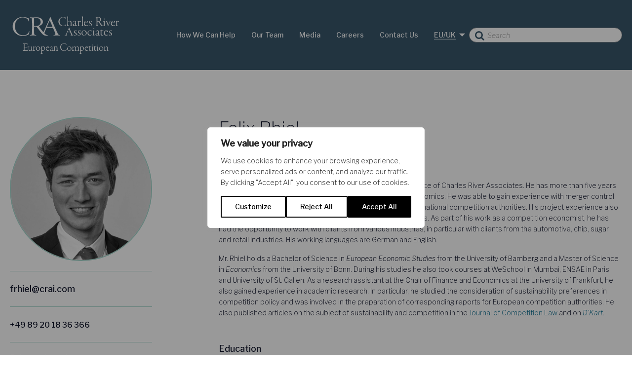

--- FILE ---
content_type: text/html; charset=UTF-8
request_url: https://ecp.crai.com/team/felix-rhiel/
body_size: 24345
content:
<!DOCTYPE html>
<html lang="en-GB">
<head>
	
	<meta charset="UTF-8">
	<meta name="viewport" content="initial-scale=1.0, maximum-scale=1.0, minimum-scale=1.0, user-scalable=no, width=device-width">
	<link rel="profile" href="http://gmpg.org/xfn/11">
	
	<meta name='robots' content='index, follow, max-image-preview:large, max-snippet:-1, max-video-preview:-1' />
<link rel="alternate" hreflang="en" href="https://ecp.crai.com/team/felix-rhiel/" />
<link rel="alternate" hreflang="x-default" href="https://ecp.crai.com/team/felix-rhiel/" />

	<!-- This site is optimized with the Yoast SEO plugin v26.7 - https://yoast.com/wordpress/plugins/seo/ -->
	<title>Felix Rhiel - Charles River Associates</title>
	<link rel="canonical" href="https://ecp.crai.com/team/felix-rhiel/" />
	<meta property="og:locale" content="en_GB" />
	<meta property="og:type" content="article" />
	<meta property="og:title" content="Felix Rhiel - Charles River Associates" />
	<meta property="og:description" content="Felix Rhiel is working as an Associate Principal in the Munich office of Charles River Associates. He has more than five years of experience in advising clients on issues of competition economics. He was able to gain experience with merger control proceedings in front of the European Commission and various national competition authorities. His project [&hellip;]" />
	<meta property="og:url" content="https://ecp.crai.com/team/felix-rhiel/" />
	<meta property="og:site_name" content="Charles River Associates" />
	<meta property="article:modified_time" content="2023-10-17T10:23:42+00:00" />
	<meta property="og:image" content="https://ecp.crai.com/wp-content/uploads/2022/08/Felix_Riehl_0094-e1688564633768.jpg" />
	<meta property="og:image:width" content="870" />
	<meta property="og:image:height" content="1215" />
	<meta property="og:image:type" content="image/jpeg" />
	<meta name="twitter:card" content="summary_large_image" />
	<meta name="twitter:label1" content="Estimated reading time" />
	<meta name="twitter:data1" content="1 minute" />
	<script type="application/ld+json" class="yoast-schema-graph">{"@context":"https://schema.org","@graph":[{"@type":"WebPage","@id":"https://ecp.crai.com/team/felix-rhiel/","url":"https://ecp.crai.com/team/felix-rhiel/","name":"Felix Rhiel - Charles River Associates","isPartOf":{"@id":"https://ecp.crai.com/#website"},"primaryImageOfPage":{"@id":"https://ecp.crai.com/team/felix-rhiel/#primaryimage"},"image":{"@id":"https://ecp.crai.com/team/felix-rhiel/#primaryimage"},"thumbnailUrl":"https://ecp.crai.com/wp-content/uploads/2022/08/Felix_Riehl_0094-e1688564633768.jpg","datePublished":"2022-08-11T09:31:25+00:00","dateModified":"2023-10-17T10:23:42+00:00","breadcrumb":{"@id":"https://ecp.crai.com/team/felix-rhiel/#breadcrumb"},"inLanguage":"en-GB","potentialAction":[{"@type":"ReadAction","target":["https://ecp.crai.com/team/felix-rhiel/"]}]},{"@type":"ImageObject","inLanguage":"en-GB","@id":"https://ecp.crai.com/team/felix-rhiel/#primaryimage","url":"https://ecp.crai.com/wp-content/uploads/2022/08/Felix_Riehl_0094-e1688564633768.jpg","contentUrl":"https://ecp.crai.com/wp-content/uploads/2022/08/Felix_Riehl_0094-e1688564633768.jpg","width":870,"height":1215},{"@type":"BreadcrumbList","@id":"https://ecp.crai.com/team/felix-rhiel/#breadcrumb","itemListElement":[{"@type":"ListItem","position":1,"name":"Home","item":"https://ecp.crai.com/"},{"@type":"ListItem","position":2,"name":"Felix Rhiel"}]},{"@type":"WebSite","@id":"https://ecp.crai.com/#website","url":"https://ecp.crai.com/","name":"Charles River Associates","description":"European Competition","potentialAction":[{"@type":"SearchAction","target":{"@type":"EntryPoint","urlTemplate":"https://ecp.crai.com/?s={search_term_string}"},"query-input":{"@type":"PropertyValueSpecification","valueRequired":true,"valueName":"search_term_string"}}],"inLanguage":"en-GB"}]}</script>
	<!-- / Yoast SEO plugin. -->


<link rel="alternate" title="oEmbed (JSON)" type="application/json+oembed" href="https://ecp.crai.com/wp-json/oembed/1.0/embed?url=https%3A%2F%2Fecp.crai.com%2Fteam%2Ffelix-rhiel%2F" />
<link rel="alternate" title="oEmbed (XML)" type="text/xml+oembed" href="https://ecp.crai.com/wp-json/oembed/1.0/embed?url=https%3A%2F%2Fecp.crai.com%2Fteam%2Ffelix-rhiel%2F&#038;format=xml" />
<style id='wp-img-auto-sizes-contain-inline-css' type='text/css'>
img:is([sizes=auto i],[sizes^="auto," i]){contain-intrinsic-size:3000px 1500px}
/*# sourceURL=wp-img-auto-sizes-contain-inline-css */
</style>
<link rel='stylesheet' id='wp-block-library-css' href='https://ecp.crai.com/wp-includes/css/dist/block-library/style.min.css?ver=034b592dc1f53f5a9e14d9088085c800' type='text/css' media='all' />
<style id='global-styles-inline-css' type='text/css'>
:root{--wp--preset--aspect-ratio--square: 1;--wp--preset--aspect-ratio--4-3: 4/3;--wp--preset--aspect-ratio--3-4: 3/4;--wp--preset--aspect-ratio--3-2: 3/2;--wp--preset--aspect-ratio--2-3: 2/3;--wp--preset--aspect-ratio--16-9: 16/9;--wp--preset--aspect-ratio--9-16: 9/16;--wp--preset--color--black: #000000;--wp--preset--color--cyan-bluish-gray: #abb8c3;--wp--preset--color--white: #ffffff;--wp--preset--color--pale-pink: #f78da7;--wp--preset--color--vivid-red: #cf2e2e;--wp--preset--color--luminous-vivid-orange: #ff6900;--wp--preset--color--luminous-vivid-amber: #fcb900;--wp--preset--color--light-green-cyan: #7bdcb5;--wp--preset--color--vivid-green-cyan: #00d084;--wp--preset--color--pale-cyan-blue: #8ed1fc;--wp--preset--color--vivid-cyan-blue: #0693e3;--wp--preset--color--vivid-purple: #9b51e0;--wp--preset--gradient--vivid-cyan-blue-to-vivid-purple: linear-gradient(135deg,rgb(6,147,227) 0%,rgb(155,81,224) 100%);--wp--preset--gradient--light-green-cyan-to-vivid-green-cyan: linear-gradient(135deg,rgb(122,220,180) 0%,rgb(0,208,130) 100%);--wp--preset--gradient--luminous-vivid-amber-to-luminous-vivid-orange: linear-gradient(135deg,rgb(252,185,0) 0%,rgb(255,105,0) 100%);--wp--preset--gradient--luminous-vivid-orange-to-vivid-red: linear-gradient(135deg,rgb(255,105,0) 0%,rgb(207,46,46) 100%);--wp--preset--gradient--very-light-gray-to-cyan-bluish-gray: linear-gradient(135deg,rgb(238,238,238) 0%,rgb(169,184,195) 100%);--wp--preset--gradient--cool-to-warm-spectrum: linear-gradient(135deg,rgb(74,234,220) 0%,rgb(151,120,209) 20%,rgb(207,42,186) 40%,rgb(238,44,130) 60%,rgb(251,105,98) 80%,rgb(254,248,76) 100%);--wp--preset--gradient--blush-light-purple: linear-gradient(135deg,rgb(255,206,236) 0%,rgb(152,150,240) 100%);--wp--preset--gradient--blush-bordeaux: linear-gradient(135deg,rgb(254,205,165) 0%,rgb(254,45,45) 50%,rgb(107,0,62) 100%);--wp--preset--gradient--luminous-dusk: linear-gradient(135deg,rgb(255,203,112) 0%,rgb(199,81,192) 50%,rgb(65,88,208) 100%);--wp--preset--gradient--pale-ocean: linear-gradient(135deg,rgb(255,245,203) 0%,rgb(182,227,212) 50%,rgb(51,167,181) 100%);--wp--preset--gradient--electric-grass: linear-gradient(135deg,rgb(202,248,128) 0%,rgb(113,206,126) 100%);--wp--preset--gradient--midnight: linear-gradient(135deg,rgb(2,3,129) 0%,rgb(40,116,252) 100%);--wp--preset--font-size--small: 13px;--wp--preset--font-size--medium: 20px;--wp--preset--font-size--large: 36px;--wp--preset--font-size--x-large: 42px;--wp--preset--spacing--20: 0.44rem;--wp--preset--spacing--30: 0.67rem;--wp--preset--spacing--40: 1rem;--wp--preset--spacing--50: 1.5rem;--wp--preset--spacing--60: 2.25rem;--wp--preset--spacing--70: 3.38rem;--wp--preset--spacing--80: 5.06rem;--wp--preset--shadow--natural: 6px 6px 9px rgba(0, 0, 0, 0.2);--wp--preset--shadow--deep: 12px 12px 50px rgba(0, 0, 0, 0.4);--wp--preset--shadow--sharp: 6px 6px 0px rgba(0, 0, 0, 0.2);--wp--preset--shadow--outlined: 6px 6px 0px -3px rgb(255, 255, 255), 6px 6px rgb(0, 0, 0);--wp--preset--shadow--crisp: 6px 6px 0px rgb(0, 0, 0);}:where(.is-layout-flex){gap: 0.5em;}:where(.is-layout-grid){gap: 0.5em;}body .is-layout-flex{display: flex;}.is-layout-flex{flex-wrap: wrap;align-items: center;}.is-layout-flex > :is(*, div){margin: 0;}body .is-layout-grid{display: grid;}.is-layout-grid > :is(*, div){margin: 0;}:where(.wp-block-columns.is-layout-flex){gap: 2em;}:where(.wp-block-columns.is-layout-grid){gap: 2em;}:where(.wp-block-post-template.is-layout-flex){gap: 1.25em;}:where(.wp-block-post-template.is-layout-grid){gap: 1.25em;}.has-black-color{color: var(--wp--preset--color--black) !important;}.has-cyan-bluish-gray-color{color: var(--wp--preset--color--cyan-bluish-gray) !important;}.has-white-color{color: var(--wp--preset--color--white) !important;}.has-pale-pink-color{color: var(--wp--preset--color--pale-pink) !important;}.has-vivid-red-color{color: var(--wp--preset--color--vivid-red) !important;}.has-luminous-vivid-orange-color{color: var(--wp--preset--color--luminous-vivid-orange) !important;}.has-luminous-vivid-amber-color{color: var(--wp--preset--color--luminous-vivid-amber) !important;}.has-light-green-cyan-color{color: var(--wp--preset--color--light-green-cyan) !important;}.has-vivid-green-cyan-color{color: var(--wp--preset--color--vivid-green-cyan) !important;}.has-pale-cyan-blue-color{color: var(--wp--preset--color--pale-cyan-blue) !important;}.has-vivid-cyan-blue-color{color: var(--wp--preset--color--vivid-cyan-blue) !important;}.has-vivid-purple-color{color: var(--wp--preset--color--vivid-purple) !important;}.has-black-background-color{background-color: var(--wp--preset--color--black) !important;}.has-cyan-bluish-gray-background-color{background-color: var(--wp--preset--color--cyan-bluish-gray) !important;}.has-white-background-color{background-color: var(--wp--preset--color--white) !important;}.has-pale-pink-background-color{background-color: var(--wp--preset--color--pale-pink) !important;}.has-vivid-red-background-color{background-color: var(--wp--preset--color--vivid-red) !important;}.has-luminous-vivid-orange-background-color{background-color: var(--wp--preset--color--luminous-vivid-orange) !important;}.has-luminous-vivid-amber-background-color{background-color: var(--wp--preset--color--luminous-vivid-amber) !important;}.has-light-green-cyan-background-color{background-color: var(--wp--preset--color--light-green-cyan) !important;}.has-vivid-green-cyan-background-color{background-color: var(--wp--preset--color--vivid-green-cyan) !important;}.has-pale-cyan-blue-background-color{background-color: var(--wp--preset--color--pale-cyan-blue) !important;}.has-vivid-cyan-blue-background-color{background-color: var(--wp--preset--color--vivid-cyan-blue) !important;}.has-vivid-purple-background-color{background-color: var(--wp--preset--color--vivid-purple) !important;}.has-black-border-color{border-color: var(--wp--preset--color--black) !important;}.has-cyan-bluish-gray-border-color{border-color: var(--wp--preset--color--cyan-bluish-gray) !important;}.has-white-border-color{border-color: var(--wp--preset--color--white) !important;}.has-pale-pink-border-color{border-color: var(--wp--preset--color--pale-pink) !important;}.has-vivid-red-border-color{border-color: var(--wp--preset--color--vivid-red) !important;}.has-luminous-vivid-orange-border-color{border-color: var(--wp--preset--color--luminous-vivid-orange) !important;}.has-luminous-vivid-amber-border-color{border-color: var(--wp--preset--color--luminous-vivid-amber) !important;}.has-light-green-cyan-border-color{border-color: var(--wp--preset--color--light-green-cyan) !important;}.has-vivid-green-cyan-border-color{border-color: var(--wp--preset--color--vivid-green-cyan) !important;}.has-pale-cyan-blue-border-color{border-color: var(--wp--preset--color--pale-cyan-blue) !important;}.has-vivid-cyan-blue-border-color{border-color: var(--wp--preset--color--vivid-cyan-blue) !important;}.has-vivid-purple-border-color{border-color: var(--wp--preset--color--vivid-purple) !important;}.has-vivid-cyan-blue-to-vivid-purple-gradient-background{background: var(--wp--preset--gradient--vivid-cyan-blue-to-vivid-purple) !important;}.has-light-green-cyan-to-vivid-green-cyan-gradient-background{background: var(--wp--preset--gradient--light-green-cyan-to-vivid-green-cyan) !important;}.has-luminous-vivid-amber-to-luminous-vivid-orange-gradient-background{background: var(--wp--preset--gradient--luminous-vivid-amber-to-luminous-vivid-orange) !important;}.has-luminous-vivid-orange-to-vivid-red-gradient-background{background: var(--wp--preset--gradient--luminous-vivid-orange-to-vivid-red) !important;}.has-very-light-gray-to-cyan-bluish-gray-gradient-background{background: var(--wp--preset--gradient--very-light-gray-to-cyan-bluish-gray) !important;}.has-cool-to-warm-spectrum-gradient-background{background: var(--wp--preset--gradient--cool-to-warm-spectrum) !important;}.has-blush-light-purple-gradient-background{background: var(--wp--preset--gradient--blush-light-purple) !important;}.has-blush-bordeaux-gradient-background{background: var(--wp--preset--gradient--blush-bordeaux) !important;}.has-luminous-dusk-gradient-background{background: var(--wp--preset--gradient--luminous-dusk) !important;}.has-pale-ocean-gradient-background{background: var(--wp--preset--gradient--pale-ocean) !important;}.has-electric-grass-gradient-background{background: var(--wp--preset--gradient--electric-grass) !important;}.has-midnight-gradient-background{background: var(--wp--preset--gradient--midnight) !important;}.has-small-font-size{font-size: var(--wp--preset--font-size--small) !important;}.has-medium-font-size{font-size: var(--wp--preset--font-size--medium) !important;}.has-large-font-size{font-size: var(--wp--preset--font-size--large) !important;}.has-x-large-font-size{font-size: var(--wp--preset--font-size--x-large) !important;}
/*# sourceURL=global-styles-inline-css */
</style>

<style id='classic-theme-styles-inline-css' type='text/css'>
/*! This file is auto-generated */
.wp-block-button__link{color:#fff;background-color:#32373c;border-radius:9999px;box-shadow:none;text-decoration:none;padding:calc(.667em + 2px) calc(1.333em + 2px);font-size:1.125em}.wp-block-file__button{background:#32373c;color:#fff;text-decoration:none}
/*# sourceURL=/wp-includes/css/classic-themes.min.css */
</style>
<link rel='stylesheet' id='ppress-frontend-css' href='https://ecp.crai.com/wp-content/plugins/wp-user-avatar/assets/css/frontend.min.css?ver=4.16.8' type='text/css' media='all' />
<link rel='stylesheet' id='ppress-flatpickr-css' href='https://ecp.crai.com/wp-content/plugins/wp-user-avatar/assets/flatpickr/flatpickr.min.css?ver=4.16.8' type='text/css' media='all' />
<link rel='stylesheet' id='ppress-select2-css' href='https://ecp.crai.com/wp-content/plugins/wp-user-avatar/assets/select2/select2.min.css?ver=034b592dc1f53f5a9e14d9088085c800' type='text/css' media='all' />
<link rel='stylesheet' id='wpml-legacy-dropdown-0-css' href='https://ecp.crai.com/wp-content/plugins/sitepress-multilingual-cms/templates/language-switchers/legacy-dropdown/style.min.css?ver=1' type='text/css' media='all' />
<style id='wpml-legacy-dropdown-0-inline-css' type='text/css'>
.wpml-ls-statics-shortcode_actions{background-color:#eeeeee;}.wpml-ls-statics-shortcode_actions, .wpml-ls-statics-shortcode_actions .wpml-ls-sub-menu, .wpml-ls-statics-shortcode_actions a {border-color:#cdcdcd;}.wpml-ls-statics-shortcode_actions a, .wpml-ls-statics-shortcode_actions .wpml-ls-sub-menu a, .wpml-ls-statics-shortcode_actions .wpml-ls-sub-menu a:link, .wpml-ls-statics-shortcode_actions li:not(.wpml-ls-current-language) .wpml-ls-link, .wpml-ls-statics-shortcode_actions li:not(.wpml-ls-current-language) .wpml-ls-link:link {color:#444444;background-color:#ffffff;}.wpml-ls-statics-shortcode_actions .wpml-ls-sub-menu a:hover,.wpml-ls-statics-shortcode_actions .wpml-ls-sub-menu a:focus, .wpml-ls-statics-shortcode_actions .wpml-ls-sub-menu a:link:hover, .wpml-ls-statics-shortcode_actions .wpml-ls-sub-menu a:link:focus {color:#000000;background-color:#eeeeee;}.wpml-ls-statics-shortcode_actions .wpml-ls-current-language > a {color:#444444;background-color:#ffffff;}.wpml-ls-statics-shortcode_actions .wpml-ls-current-language:hover>a, .wpml-ls-statics-shortcode_actions .wpml-ls-current-language>a:focus {color:#000000;background-color:#eeeeee;}
/*# sourceURL=wpml-legacy-dropdown-0-inline-css */
</style>
<script type="text/javascript" id="webtoffee-cookie-consent-js-extra">
/* <![CDATA[ */
var _wccConfig = {"_ipData":[],"_assetsURL":"https://ecp.crai.com/wp-content/plugins/webtoffee-cookie-consent/lite/frontend/images/","_publicURL":"https://ecp.crai.com","_categories":[{"name":"Necessary","slug":"necessary","isNecessary":true,"ccpaDoNotSell":true,"cookies":[{"cookieID":"__cf_bm","domain":".ecp.crai.com","provider":"cloudflare.com"},{"cookieID":"wt_consent","domain":"ecp.crai.com","provider":""}],"active":true,"defaultConsent":{"gdpr":true,"ccpa":true},"foundNoCookieScript":false},{"name":"Functional","slug":"functional","isNecessary":false,"ccpaDoNotSell":true,"cookies":[],"active":true,"defaultConsent":{"gdpr":false,"ccpa":false},"foundNoCookieScript":false},{"name":"Analytics","slug":"analytics","isNecessary":false,"ccpaDoNotSell":true,"cookies":[{"cookieID":"_ga","domain":".crai.com","provider":"google-analytics.com|googletagmanager.com/gtag/js"},{"cookieID":"_ga_*","domain":".crai.com","provider":"google-analytics.com|googletagmanager.com/gtag/js"}],"active":true,"defaultConsent":{"gdpr":false,"ccpa":false},"foundNoCookieScript":false},{"name":"Performance","slug":"performance","isNecessary":false,"ccpaDoNotSell":true,"cookies":[],"active":true,"defaultConsent":{"gdpr":false,"ccpa":false},"foundNoCookieScript":false},{"name":"Advertisement","slug":"advertisement","isNecessary":false,"ccpaDoNotSell":true,"cookies":[],"active":true,"defaultConsent":{"gdpr":false,"ccpa":false},"foundNoCookieScript":false},{"name":"Others","slug":"others","isNecessary":false,"ccpaDoNotSell":true,"cookies":[],"active":true,"defaultConsent":{"gdpr":false,"ccpa":false},"foundNoCookieScript":false}],"_activeLaw":"gdpr","_rootDomain":"","_block":"1","_showBanner":"1","_bannerConfig":{"GDPR":{"settings":{"type":"popup","position":"center","applicableLaw":"gdpr","preferenceCenter":"center","selectedRegion":"ALL","consentExpiry":365,"shortcodes":[{"key":"wcc_readmore","content":"\u003Ca href=\"#\" class=\"wcc-policy\" aria-label=\"Cookie Policy\" target=\"_blank\" rel=\"noopener\" data-tag=\"readmore-button\"\u003ECookie Policy\u003C/a\u003E","tag":"readmore-button","status":false,"attributes":{"rel":"nofollow","target":"_blank"}},{"key":"wcc_show_desc","content":"\u003Cbutton class=\"wcc-show-desc-btn\" data-tag=\"show-desc-button\" aria-label=\"Show more\"\u003EShow more\u003C/button\u003E","tag":"show-desc-button","status":true,"attributes":[]},{"key":"wcc_hide_desc","content":"\u003Cbutton class=\"wcc-show-desc-btn\" data-tag=\"hide-desc-button\" aria-label=\"Show less\"\u003EShow less\u003C/button\u003E","tag":"hide-desc-button","status":true,"attributes":[]},{"key":"wcc_category_toggle_label","content":"[wcc_{{status}}_category_label] [wcc_preference_{{category_slug}}_title]","tag":"","status":true,"attributes":[]},{"key":"wcc_enable_category_label","content":"Enable","tag":"","status":true,"attributes":[]},{"key":"wcc_disable_category_label","content":"Disable","tag":"","status":true,"attributes":[]},{"key":"wcc_video_placeholder","content":"\u003Cdiv class=\"video-placeholder-normal\" data-tag=\"video-placeholder\" id=\"[UNIQUEID]\"\u003E\u003Cp class=\"video-placeholder-text-normal\" data-tag=\"placeholder-title\"\u003EPlease accept {category} cookies to access this content\u003C/p\u003E\u003C/div\u003E","tag":"","status":true,"attributes":[]},{"key":"wcc_enable_optout_label","content":"Enable","tag":"","status":true,"attributes":[]},{"key":"wcc_disable_optout_label","content":"Disable","tag":"","status":true,"attributes":[]},{"key":"wcc_optout_toggle_label","content":"[wcc_{{status}}_optout_label] [wcc_optout_option_title]","tag":"","status":true,"attributes":[]},{"key":"wcc_optout_option_title","content":"Do Not Sell or Share My Personal Information","tag":"","status":true,"attributes":[]},{"key":"wcc_optout_close_label","content":"Close","tag":"","status":true,"attributes":[]}],"bannerEnabled":true},"behaviours":{"reloadBannerOnAccept":false,"loadAnalyticsByDefault":false,"animations":{"onLoad":"animate","onHide":"sticky"}},"config":{"revisitConsent":{"status":true,"tag":"revisit-consent","position":"bottom-left","meta":{"url":"#"},"styles":[],"elements":{"title":{"type":"text","tag":"revisit-consent-title","status":true,"styles":{"color":"#0056a7"}}}},"preferenceCenter":{"toggle":{"status":true,"tag":"detail-category-toggle","type":"toggle","states":{"active":{"styles":{"background-color":"#000000"}},"inactive":{"styles":{"background-color":"#D0D5D2"}}}},"poweredBy":{"status":false,"tag":"detail-powered-by","styles":{"background-color":"#EDEDED","color":"#293C5B"}}},"categoryPreview":{"status":false,"toggle":{"status":true,"tag":"detail-category-preview-toggle","type":"toggle","states":{"active":{"styles":{"background-color":"#000000"}},"inactive":{"styles":{"background-color":"#D0D5D2"}}}}},"videoPlaceholder":{"status":true,"styles":{"background-color":"#000000","border-color":"#000000","color":"#ffffff"}},"readMore":{"status":false,"tag":"readmore-button","type":"link","meta":{"noFollow":true,"newTab":true},"styles":{"color":"#000000","background-color":"transparent","border-color":"transparent"}},"auditTable":{"status":true},"optOption":{"status":true,"toggle":{"status":true,"tag":"optout-option-toggle","type":"toggle","states":{"active":{"styles":{"background-color":"#000000"}},"inactive":{"styles":{"background-color":"#FFFFFF"}}}},"gpcOption":false}}}},"_version":"3.4.7","_logConsent":"1","_tags":[{"tag":"accept-button","styles":{"color":"#FFFFFF","background-color":"#000000","border-color":"#000000"}},{"tag":"reject-button","styles":{"color":"#000000","background-color":"transparent","border-color":"#000000"}},{"tag":"settings-button","styles":{"color":"#000000","background-color":"transparent","border-color":"#000000"}},{"tag":"readmore-button","styles":{"color":"#000000","background-color":"transparent","border-color":"transparent"}},{"tag":"donotsell-button","styles":{"color":"#1863dc","background-color":"transparent","border-color":"transparent"}},{"tag":"accept-button","styles":{"color":"#FFFFFF","background-color":"#000000","border-color":"#000000"}},{"tag":"revisit-consent","styles":[]}],"_rtl":"","_lawSelected":["GDPR"],"_restApiUrl":"https://directory.cookieyes.com/api/v1/ip","_renewConsent":"","_restrictToCA":"","_customEvents":"","_ccpaAllowedRegions":[],"_gdprAllowedRegions":[],"_closeButtonAction":"reject","_ssl":"1","_providersToBlock":[{"re":"google-analytics.com|googletagmanager.com/gtag/js","categories":["analytics"]}]};
var _wccStyles = {"css":{"GDPR":".wcc-overlay{background: #000000; opacity: 0.4; position: fixed; top: 0; left: 0; width: 100%; height: 100%; z-index: 9999999;}.wcc-popup-overflow{overflow: hidden;}.wcc-hide{display: none;}.wcc-btn-revisit-wrapper{display: flex; padding: 6px; border-radius: 8px; opacity: 0px; background-color:#ffffff; box-shadow: 0px 3px 10px 0px #798da04d;  align-items: center; justify-content: center;  position: fixed; z-index: 999999; cursor: pointer;}.wcc-revisit-bottom-left{bottom: 15px; left: 15px;}.wcc-revisit-bottom-right{bottom: 15px; right: 15px;}.wcc-btn-revisit-wrapper .wcc-btn-revisit{display: flex; align-items: center; justify-content: center; background: none; border: none; cursor: pointer; position: relative; margin: 0; padding: 0;}.wcc-btn-revisit-wrapper .wcc-btn-revisit img{max-width: fit-content; margin: 0; } .wcc-btn-revisit-wrapper .wcc-revisit-help-text{font-size:14px; margin-left:4px; display:none;}.wcc-btn-revisit-wrapper:hover .wcc-revisit-help-text, .wcc-btn-revisit-wrapper:focus-within .wcc-revisit-help-text { display: block;}.wcc-revisit-hide{display: none;}.wcc-preference-btn:hover{cursor:pointer; text-decoration:underline;}.wcc-cookie-audit-table { font-family: inherit; border-collapse: collapse; width: 100%;} .wcc-cookie-audit-table th, .wcc-cookie-audit-table td {text-align: left; padding: 10px; font-size: 12px; color: #000000; word-break: normal; background-color: #d9dfe7; border: 1px solid #cbced6;} .wcc-cookie-audit-table tr:nth-child(2n + 1) td { background: #f1f5fa; }.wcc-consent-container{position: fixed; width: 440px; box-sizing: border-box; z-index: 99999999; transform: translate(-50%, -50%); border-radius: 6px;}.wcc-consent-container .wcc-consent-bar{background: #ffffff; border: 1px solid; padding: 20px 26px; border-radius: 6px; box-shadow: 0 -1px 10px 0 #acabab4d;}.wcc-consent-bar .wcc-banner-btn-close{position: absolute; right: 14px; top: 14px; background: none; border: none; cursor: pointer; padding: 0; margin: 0; height: auto; width: auto; min-height: 0; line-height: 0; text-shadow: none; box-shadow: none;}.wcc-consent-bar .wcc-banner-btn-close img{height: 10px; width: 10px; margin: 0;}.wcc-popup-center{top: 50%; left: 50%;}.wcc-custom-brand-logo-wrapper .wcc-custom-brand-logo{width: 100px; height: auto; margin: 0 0 12px 0;}.wcc-notice .wcc-title{color: #212121; font-weight: 700; font-size: 18px; line-height: 24px; margin: 0 0 12px 0; word-break: break-word;}.wcc-notice-des *{font-size: 14px;}.wcc-notice-des{color: #212121; font-size: 14px; line-height: 24px; font-weight: 400;}.wcc-notice-des img{min-height: 25px; min-width: 25px;}.wcc-consent-bar .wcc-notice-des p{color: inherit; margin-top: 0; word-break: break-word;}.wcc-notice-des p:last-child{margin-bottom: 0;}.wcc-notice-des a.wcc-policy,.wcc-notice-des button.wcc-policy{font-size: 14px; color: #1863dc; white-space: nowrap; cursor: pointer; background: transparent; border: 1px solid; text-decoration: underline;}.wcc-notice-des button.wcc-policy{padding: 0;}.wcc-notice-des a.wcc-policy:focus-visible,.wcc-consent-bar .wcc-banner-btn-close:focus-visible,.wcc-notice-des button.wcc-policy:focus-visible,.wcc-preference-content-wrapper .wcc-show-desc-btn:focus-visible,.wcc-accordion-header .wcc-accordion-btn:focus-visible,.wcc-preference-header .wcc-btn-close:focus-visible,.wcc-switch input[type=\"checkbox\"]:focus-visible,.wcc-btn:focus-visible{outline: 2px solid #1863dc; outline-offset: 2px;}.wcc-btn:focus:not(:focus-visible),.wcc-accordion-header .wcc-accordion-btn:focus:not(:focus-visible),.wcc-preference-content-wrapper .wcc-show-desc-btn:focus:not(:focus-visible),.wcc-btn-revisit-wrapper .wcc-btn-revisit:focus:not(:focus-visible),.wcc-preference-header .wcc-btn-close:focus:not(:focus-visible),.wcc-consent-bar .wcc-banner-btn-close:focus:not(:focus-visible){outline: 0;}button.wcc-show-desc-btn:not(:hover):not(:active){color: #1863dc; background: transparent;}button.wcc-accordion-btn:not(:hover):not(:active),button.wcc-banner-btn-close:not(:hover):not(:active),button.wcc-btn-close:not(:hover):not(:active),button.wcc-btn-revisit:not(:hover):not(:active){background: transparent;}.wcc-consent-bar button:hover,.wcc-modal.wcc-modal-open button:hover,.wcc-consent-bar button:focus,.wcc-modal.wcc-modal-open button:focus{text-decoration: none;}.wcc-notice-btn-wrapper{display: flex; justify-content: center; align-items: center; flex-wrap: wrap; gap: 8px; margin-top: 16px;}.wcc-notice-btn-wrapper .wcc-btn{text-shadow: none; box-shadow: none;}.wcc-btn{flex: auto; max-width: 100%; font-size: 14px; font-family: inherit; line-height: 24px; padding: 8px; font-weight: 500; border-radius: 2px; cursor: pointer; text-align: center; text-transform: none; min-height: 0;}.wcc-btn:hover{opacity: 0.8;}.wcc-btn-customize{color: #1863dc; background: transparent; border: 2px solid #1863dc;}.wcc-btn-reject{color: #1863dc; background: transparent; border: 2px solid #1863dc;}.wcc-btn-accept{background: #1863dc; color: #ffffff; border: 2px solid #1863dc;}.wcc-btn:last-child{margin-right: 0;}@media (max-width: 576px){.wcc-box-bottom-left{bottom: 0; left: 0;}.wcc-box-bottom-right{bottom: 0; right: 0;}.wcc-box-top-left{top: 0; left: 0;}.wcc-box-top-right{top: 0; right: 0;}}@media (max-width: 440px){.wcc-popup-center{width: 100%; max-width: 100%;}.wcc-consent-container .wcc-consent-bar{padding: 20px 0;}.wcc-custom-brand-logo-wrapper, .wcc-notice .wcc-title, .wcc-notice-des, .wcc-notice-btn-wrapper{padding: 0 24px;}.wcc-notice-des{max-height: 40vh; overflow-y: scroll;}.wcc-notice-btn-wrapper{flex-direction: column; gap: 10px;}.wcc-btn{width: 100%;}.wcc-notice-btn-wrapper .wcc-btn-customize{order: 2;}.wcc-notice-btn-wrapper .wcc-btn-reject{order: 3;}.wcc-notice-btn-wrapper .wcc-btn-accept{order: 1;}}@media (max-width: 352px){.wcc-notice .wcc-title{font-size: 16px;}.wcc-notice-des *{font-size: 12px;}.wcc-notice-des, .wcc-btn, .wcc-notice-des a.wcc-policy{font-size: 12px;}}.wcc-modal.wcc-modal-open{display: flex; visibility: visible; -webkit-transform: translate(-50%, -50%); -moz-transform: translate(-50%, -50%); -ms-transform: translate(-50%, -50%); -o-transform: translate(-50%, -50%); transform: translate(-50%, -50%); top: 50%; left: 50%; transition: all 1s ease;}.wcc-modal{box-shadow: 0 32px 68px rgba(0, 0, 0, 0.3); margin: 0 auto; position: fixed; max-width: 100%; background: #ffffff; top: 50%; box-sizing: border-box; border-radius: 6px; z-index: 999999999; color: #212121; -webkit-transform: translate(-50%, 100%); -moz-transform: translate(-50%, 100%); -ms-transform: translate(-50%, 100%); -o-transform: translate(-50%, 100%); transform: translate(-50%, 100%); visibility: hidden; transition: all 0s ease;}.wcc-preference-center{max-height: 79vh; overflow: hidden; width: 845px; overflow: hidden; flex: 1 1 0; display: flex; flex-direction: column; border-radius: 6px;}.wcc-preference-header{display: flex; align-items: center; justify-content: space-between; padding: 22px 24px; border-bottom: 1px solid;}.wcc-preference-header .wcc-preference-title{font-size: 18px; font-weight: 700; line-height: 24px; word-break: break-word;}.wcc-google-privacy-url a {text-decoration:none;color: #1863dc;cursor:pointer;} .wcc-preference-header .wcc-btn-close{cursor: pointer; vertical-align: middle; padding: 0; margin: 0; background: none; border: none; height: auto; width: auto; min-height: 0; line-height: 0; box-shadow: none; text-shadow: none;}.wcc-preference-header .wcc-btn-close img{margin: 0; height: 10px; width: 10px;}.wcc-preference-body-wrapper{padding: 0 24px; flex: 1; overflow: auto; box-sizing: border-box;}.wcc-preference-content-wrapper *,.wcc-preference-body-wrapper *{font-size: 14px;}.wcc-preference-content-wrapper{font-size: 14px; line-height: 24px; font-weight: 400; padding: 12px 0; }.wcc-preference-content-wrapper img{min-height: 25px; min-width: 25px;}.wcc-preference-content-wrapper .wcc-show-desc-btn{font-size: 14px; font-family: inherit; color: #1863dc; text-decoration: none; line-height: 24px; padding: 0; margin: 0; white-space: nowrap; cursor: pointer; background: transparent; border-color: transparent; text-transform: none; min-height: 0; text-shadow: none; box-shadow: none;}.wcc-preference-body-wrapper .wcc-preference-content-wrapper p{color: inherit; margin-top: 0;}.wcc-preference-content-wrapper p:last-child{margin-bottom: 0;}.wcc-accordion-wrapper{margin-bottom: 10px;}.wcc-accordion{border-bottom: 1px solid;}.wcc-accordion:last-child{border-bottom: none;}.wcc-accordion .wcc-accordion-item{display: flex; margin-top: 10px;}.wcc-accordion .wcc-accordion-body{display: none;}.wcc-accordion.wcc-accordion-active .wcc-accordion-body{display: block; padding: 0 22px; margin-bottom: 16px;}.wcc-accordion-header-wrapper{width: 100%; cursor: pointer;}.wcc-accordion-item .wcc-accordion-header{display: flex; justify-content: space-between; align-items: center;}.wcc-accordion-header .wcc-accordion-btn{font-size: 16px; font-family: inherit; color: #212121; line-height: 24px; background: none; border: none; font-weight: 700; padding: 0; margin: 0; cursor: pointer; text-transform: none; min-height: 0; text-shadow: none; box-shadow: none;}.wcc-accordion-header .wcc-always-active{color: #008000; font-weight: 600; line-height: 24px; font-size: 14px;}.wcc-accordion-header-des *{font-size: 14px;}.wcc-accordion-header-des{font-size: 14px; line-height: 24px; margin: 10px 0 16px 0;}.wcc-accordion-header-wrapper .wcc-accordion-header-des p{color: inherit; margin-top: 0;}.wcc-accordion-chevron{margin-right: 22px; position: relative; cursor: pointer;}.wcc-accordion-chevron-hide{display: none;}.wcc-accordion .wcc-accordion-chevron i::before{content: \"\"; position: absolute; border-right: 1.4px solid; border-bottom: 1.4px solid; border-color: inherit; height: 6px; width: 6px; -webkit-transform: rotate(-45deg); -moz-transform: rotate(-45deg); -ms-transform: rotate(-45deg); -o-transform: rotate(-45deg); transform: rotate(-45deg); transition: all 0.2s ease-in-out; top: 8px;}.wcc-accordion.wcc-accordion-active .wcc-accordion-chevron i::before{-webkit-transform: rotate(45deg); -moz-transform: rotate(45deg); -ms-transform: rotate(45deg); -o-transform: rotate(45deg); transform: rotate(45deg);}.wcc-audit-table{background: #f4f4f4; border-radius: 6px;}.wcc-audit-table .wcc-empty-cookies-text{color: inherit; font-size: 12px; line-height: 24px; margin: 0; padding: 10px;}.wcc-audit-table .wcc-cookie-des-table{font-size: 12px; line-height: 24px; font-weight: normal; padding: 15px 10px; border-bottom: 1px solid; border-bottom-color: inherit; margin: 0;}.wcc-audit-table .wcc-cookie-des-table:last-child{border-bottom: none;}.wcc-audit-table .wcc-cookie-des-table li{list-style-type: none; display: flex; padding: 3px 0;}.wcc-audit-table .wcc-cookie-des-table li:first-child{padding-top: 0;}.wcc-cookie-des-table li div:first-child{width: 100px; font-weight: 600; word-break: break-word; word-wrap: break-word;}.wcc-cookie-des-table li div:last-child{flex: 1; word-break: break-word; word-wrap: break-word; margin-left: 8px;}.wcc-cookie-des-table li div:last-child p{color: inherit; margin-top: 0;}.wcc-cookie-des-table li div:last-child p:last-child{margin-bottom: 0;}.wcc-footer-shadow{display: block; width: 100%; height: 40px; background: linear-gradient(180deg, rgba(255, 255, 255, 0) 0%, #ffffff 100%); position: absolute; bottom: calc(100% - 1px);}.wcc-footer-wrapper{position: relative;}.wcc-prefrence-btn-wrapper{display: flex; flex-wrap: wrap; gap: 8px; align-items: center; justify-content: center; padding: 22px 24px; border-top: 1px solid;}.wcc-prefrence-btn-wrapper .wcc-btn{text-shadow: none; box-shadow: none;}.wcc-btn-preferences{color: #1863dc; background: transparent; border: 2px solid #1863dc;}.wcc-preference-header,.wcc-preference-body-wrapper,.wcc-preference-content-wrapper,.wcc-accordion-wrapper,.wcc-accordion,.wcc-accordion-wrapper,.wcc-footer-wrapper,.wcc-prefrence-btn-wrapper{border-color: inherit;}@media (max-width: 845px){.wcc-modal{max-width: calc(100% - 16px);}}@media (max-width: 576px){.wcc-modal{max-width: 100%;}.wcc-preference-center{max-height: 100vh;}.wcc-prefrence-btn-wrapper{flex-direction: column; gap: 10px;}.wcc-accordion.wcc-accordion-active .wcc-accordion-body{padding-right: 0;}.wcc-prefrence-btn-wrapper .wcc-btn{width: 100%;}.wcc-prefrence-btn-wrapper .wcc-btn-reject{order: 3;}.wcc-prefrence-btn-wrapper .wcc-btn-accept{order: 1;}.wcc-prefrence-btn-wrapper .wcc-btn-preferences{order: 2;}}@media (max-width: 425px){.wcc-accordion-chevron{margin-right: 15px;}.wcc-accordion.wcc-accordion-active .wcc-accordion-body{padding: 0 15px;}}@media (max-width: 352px){.wcc-preference-header .wcc-preference-title{font-size: 16px;}.wcc-preference-header{padding: 16px 24px;}.wcc-preference-content-wrapper *, .wcc-accordion-header-des *{font-size: 12px;}.wcc-preference-content-wrapper, .wcc-preference-content-wrapper .wcc-show-more, .wcc-accordion-header .wcc-always-active, .wcc-accordion-header-des, .wcc-preference-content-wrapper .wcc-show-desc-btn{font-size: 12px;}.wcc-accordion-header .wcc-accordion-btn{font-size: 14px;}}.wcc-switch{display: flex;}.wcc-switch input[type=\"checkbox\"]{position: relative; width: 44px; height: 24px; margin: 0; background: #d0d5d2; -webkit-appearance: none; border-radius: 50px; cursor: pointer; outline: 0; border: none; top: 0;}.wcc-switch input[type=\"checkbox\"]:checked{background: #1863dc;}.wcc-switch input[type=\"checkbox\"]:before{position: absolute; content: \"\"; height: 20px; width: 20px; left: 2px; bottom: 2px; border-radius: 50%; background-color: white; -webkit-transition: 0.4s; transition: 0.4s; margin: 0;}.wcc-switch input[type=\"checkbox\"]:after{display: none;}.wcc-switch input[type=\"checkbox\"]:checked:before{-webkit-transform: translateX(20px); -ms-transform: translateX(20px); transform: translateX(20px);}@media (max-width: 425px){.wcc-switch input[type=\"checkbox\"]{width: 38px; height: 21px;}.wcc-switch input[type=\"checkbox\"]:before{height: 17px; width: 17px;}.wcc-switch input[type=\"checkbox\"]:checked:before{-webkit-transform: translateX(17px); -ms-transform: translateX(17px); transform: translateX(17px);}}.video-placeholder-youtube{background-size: 100% 100%; background-position: center; background-repeat: no-repeat; background-color: #b2b0b059; position: relative; display: flex; align-items: center; justify-content: center; max-width: 100%;}.video-placeholder-text-youtube{text-align: center; align-items: center; padding: 10px 16px; background-color: #000000cc; color: #ffffff; border: 1px solid; border-radius: 2px; cursor: pointer;}.video-placeholder-text-youtube:hover{text-decoration:underline;}.video-placeholder-normal{background-image: url(\"/wp-content/plugins/webtoffee-cookie-consent/lite/frontend/images/placeholder.svg\"); background-size: 80px; background-position: center; background-repeat: no-repeat; background-color: #b2b0b059; position: relative; display: flex; align-items: flex-end; justify-content: center; max-width: 100%;}.video-placeholder-text-normal{align-items: center; padding: 10px 16px; text-align: center; border: 1px solid; border-radius: 2px; cursor: pointer;}.wcc-rtl{direction: rtl; text-align: right;}.wcc-rtl .wcc-banner-btn-close{left: 9px; right: auto;}.wcc-rtl .wcc-notice-btn-wrapper .wcc-btn:last-child{margin-right: 8px;}.wcc-rtl .wcc-notice-btn-wrapper .wcc-btn:first-child{margin-right: 0;}.wcc-rtl .wcc-notice-btn-wrapper{margin-left: 0;}.wcc-rtl .wcc-prefrence-btn-wrapper .wcc-btn{margin-right: 8px;}.wcc-rtl .wcc-prefrence-btn-wrapper .wcc-btn:first-child{margin-right: 0;}.wcc-rtl .wcc-accordion .wcc-accordion-chevron i::before{border: none; border-left: 1.4px solid; border-top: 1.4px solid; left: 12px;}.wcc-rtl .wcc-accordion.wcc-accordion-active .wcc-accordion-chevron i::before{-webkit-transform: rotate(-135deg); -moz-transform: rotate(-135deg); -ms-transform: rotate(-135deg); -o-transform: rotate(-135deg); transform: rotate(-135deg);}@media (max-width: 768px){.wcc-rtl .wcc-notice-btn-wrapper{margin-right: 0;}}@media (max-width: 576px){.wcc-rtl .wcc-notice-btn-wrapper .wcc-btn:last-child{margin-right: 0;}.wcc-rtl .wcc-prefrence-btn-wrapper .wcc-btn{margin-right: 0;}.wcc-rtl .wcc-accordion.wcc-accordion-active .wcc-accordion-body{padding: 0 22px 0 0;}}@media (max-width: 425px){.wcc-rtl .wcc-accordion.wcc-accordion-active .wcc-accordion-body{padding: 0 15px 0 0;}}@media (max-width: 440px){.wcc-consent-bar .wcc-banner-btn-close,.wcc-preference-header .wcc-btn-close{padding: 17px;}.wcc-consent-bar .wcc-banner-btn-close {right: 2px; top: 6px; } .wcc-preference-header{padding: 12px 0 12px 24px;}} @media (min-width: 768px) and (max-width: 1024px) {.wcc-consent-bar .wcc-banner-btn-close,.wcc-preference-header .wcc-btn-close{padding: 17px;}.wcc-consent-bar .wcc-banner-btn-close {right: 2px; top: 6px; } .wcc-preference-header{padding: 12px 0 12px 24px;}}@supports not (gap: 10px){.wcc-btn{margin: 0 8px 0 0;}@media (max-width: 440px){.wcc-notice-btn-wrapper{margin-top: 0;}.wcc-btn{margin: 10px 0 0 0;}.wcc-notice-btn-wrapper .wcc-btn-accept{margin-top: 16px;}}@media (max-width: 576px){.wcc-prefrence-btn-wrapper .wcc-btn{margin: 10px 0 0 0;}.wcc-prefrence-btn-wrapper .wcc-btn-accept{margin-top: 0;}}}.wcc-hide-ad-settings{display: none;}button.wcc-iab-dec-btn,.wcc-child-accordion-header-wrapper .wcc-child-accordion-btn,.wcc-vendor-wrapper .wcc-show-table-btn{font-size: 14px; font-family: inherit; line-height: 24px; padding: 0; margin: 0; cursor: pointer; text-decoration: none; background: none; border: none; text-transform: none; min-height: 0; text-shadow: none; box-shadow: none;}button.wcc-iab-dec-btn{color: #1863dc;}.wcc-iab-detail-wrapper{display: flex; flex-direction: column; overflow: hidden; border-color: inherit; height: 100vh;}.wcc-iab-detail-wrapper .wcc-iab-preference-des,.wcc-iab-detail-wrapper .wcc-google-privacy-policy{padding: 12px 24px; font-size: 14px; line-height: 24px;}.wcc-iab-detail-wrapper .wcc-iab-preference-des p{color: inherit; margin-top: 0;}.wcc-iab-detail-wrapper .wcc-iab-preference-des p:last-child{margin-bottom: 0;}.wcc-iab-detail-wrapper .wcc-iab-navbar-wrapper{padding: 0 24px; border-color: inherit;}.wcc-iab-navbar-wrapper .wcc-iab-navbar{display: flex; list-style-type: none; margin: 0; padding: 0; border-bottom: 1px solid; border-color: inherit;}.wcc-iab-navbar .wcc-iab-nav-item{margin: 0 12px;}.wcc-iab-nav-item.wcc-iab-nav-item-active{border-bottom: 4px solid #000000;}.wcc-iab-navbar .wcc-iab-nav-item:first-child{margin: 0 12px 0 0;}.wcc-iab-navbar .wcc-iab-nav-item:last-child{margin: 0 0 0 12px;}.wcc-iab-nav-item button.wcc-iab-nav-btn{padding: 6px 0 14px; color: #757575; font-size: 16px; line-height: 24px; cursor: pointer; background: transparent; border-color: transparent; text-transform: none; min-height: 0; text-shadow: none; box-shadow: none;}.wcc-iab-nav-item.wcc-iab-nav-item-active button.wcc-iab-nav-btn{color: #1863dc; font-weight: 700;}.wcc-iab-detail-wrapper .wcc-iab-detail-sub-wrapper{flex: 1; overflow: auto; border-color: inherit;}.wcc-accordion .wcc-accordion-iab-item{display: flex; padding: 20px 0; cursor: pointer;}.wcc-accordion-header-wrapper .wcc-accordion-header{display: flex; align-items: center; justify-content: space-between;}.wcc-accordion-title {display:flex; align-items:center; font-size:16px;}.wcc-accordion-body .wcc-child-accordion{padding: 0 15px; background-color: #f4f4f4; box-shadow: inset 0px -1px 0px rgba(0, 0, 0, 0.1); border-radius: 6px; margin-bottom: 20px;}.wcc-child-accordion .wcc-child-accordion-item{display: flex; padding: 15px 0; cursor: pointer;}.wcc-accordion-body .wcc-child-accordion.wcc-accordion-active{padding: 0 15px 15px;}.wcc-child-accordion.wcc-accordion-active .wcc-child-accordion-item{padding: 15px 0 0;}.wcc-child-accordion-chevron{margin-right: 18px; position: relative; cursor: pointer;}.wcc-child-accordion .wcc-child-accordion-chevron i::before{content: \"\"; position: absolute; border-right: 1.4px solid; border-bottom: 1.4px solid; border-color: #212121; height: 6px; width: 6px; -webkit-transform: rotate(-45deg); -moz-transform: rotate(-45deg); -ms-transform: rotate(-45deg); -o-transform: rotate(-45deg); transform: rotate(-45deg); transition: all 0.2s ease-in-out; top: 8px;}.wcc-child-accordion.wcc-accordion-active .wcc-child-accordion-chevron i::before{top: 6px; -webkit-transform: rotate(45deg); -moz-transform: rotate(45deg); -ms-transform: rotate(45deg); -o-transform: rotate(45deg); transform: rotate(45deg);}.wcc-child-accordion-item .wcc-child-accordion-header-wrapper{display: flex; align-items: center; justify-content: space-between; flex-wrap: wrap; width: 100%;}.wcc-child-accordion-header-wrapper .wcc-child-accordion-btn{color: #212121; font-weight: 700; text-align: left;}.wcc-child-accordion-header-wrapper .wcc-switch-wrapper{color: #212121; display: flex; align-items: center; justify-content: end; flex-wrap: wrap;}.wcc-switch-wrapper .wcc-legitimate-switch-wrapper,.wcc-switch-wrapper .wcc-consent-switch-wrapper{display: flex; align-items: center; justify-content: center;}.wcc-legitimate-switch-wrapper.wcc-switch-separator{border-right: 1px solid #d0d5d2; padding: 0 10px 0 0;}.wcc-switch-wrapper .wcc-consent-switch-wrapper{padding: 0 0 0 10px;}.wcc-legitimate-switch-wrapper .wcc-switch-label,.wcc-consent-switch-wrapper .wcc-switch-label{font-size: 14px; line-height: 24px; margin: 0 8px 0 0;}.wcc-switch-sm{display: flex;}.wcc-switch-sm input[type=\"checkbox\"]{position: relative; width: 34px; height: 20px; margin: 0; background: #d0d5d2; -webkit-appearance: none; border-radius: 50px; cursor: pointer; outline: 0; border: none; top: 0;}.wcc-switch-sm input[type=\"checkbox\"]:checked{background: #1863dc;}.wcc-switch-sm input[type=\"checkbox\"]:before{position: absolute; content: \"\"; height: 16px; width: 16px; left: 2px; bottom: 2px; border-radius: 50%; background-color: white; -webkit-transition: 0.4s; transition: 0.4s; margin: 0;}.wcc-switch-sm input[type=\"checkbox\"]:checked:before{-webkit-transform: translateX(14px); -ms-transform: translateX(14px); transform: translateX(14px);}.wcc-switch-sm input[type=\"checkbox\"]:focus-visible{outline: 2px solid #1863dc; outline-offset: 2px;}.wcc-child-accordion .wcc-child-accordion-body,.wcc-preference-body-wrapper .wcc-iab-detail-title{display: none;}.wcc-child-accordion.wcc-accordion-active .wcc-child-accordion-body{display: block;}.wcc-accordion-iab-item .wcc-accordion-btn{color: inherit;}.wcc-child-accordion-body .wcc-iab-ad-settings-details{color: #212121; font-size: 12px; line-height: 24px; margin: 0 0 0 18px;}.wcc-child-accordion-body .wcc-iab-ad-settings-details *{font-size: 12px; line-height: 24px; word-wrap: break-word;}.wcc-iab-ad-settings-details .wcc-vendor-wrapper{color: #212121;}.wcc-iab-ad-settings-details .wcc-iab-ad-settings-details-des,.wcc-iab-ad-settings-details .wcc-vendor-privacy-link{margin: 13px 0 11px;}.wcc-iab-illustrations p,.wcc-iab-illustrations .wcc-iab-illustrations-des{margin: 0;}.wcc-iab-illustrations .wcc-iab-illustrations-title,.wcc-vendor-privacy-link .wcc-vendor-privacy-link-title,.wcc-vendor-legitimate-link .wcc-vendor-legitimate-link-title{font-weight: 700;}.wcc-vendor-privacy-link .external-link-img,.wcc-vendor-legitimate-link .external-link-img{display: inline-block; vertical-align: text-top;}.wcc-iab-illustrations .wcc-iab-illustrations-des{padding: 0 0 0 24px;}.wcc-iab-ad-settings-details .wcc-iab-vendors-count-wrapper{font-weight: 700; margin: 11px 0 0;}.wcc-vendor-wrapper .wcc-vendor-data-retention-section,.wcc-vendor-wrapper .wcc-vendor-purposes-section,.wcc-vendor-wrapper .wcc-vendor-special-purposes-section,.wcc-vendor-wrapper .wcc-vendor-features-section,.wcc-vendor-wrapper .wcc-vendor-special-features-section,.wcc-vendor-wrapper .wcc-vendor-categories-section,.wcc-vendor-wrapper .wcc-vendor-storage-overview-section,.wcc-vendor-wrapper .wcc-vendor-storage-disclosure-section,.wcc-vendor-wrapper .wcc-vendor-legitimate-link{margin: 11px 0;}.wcc-vendor-privacy-link a,.wcc-vendor-legitimate-link a{text-decoration: none; color: #1863dc;}.wcc-vendor-data-retention-section .wcc-vendor-data-retention-value,.wcc-vendor-purposes-section .wcc-vendor-purposes-title,.wcc-vendor-special-purposes-section .wcc-vendor-special-purposes-title,.wcc-vendor-features-section .wcc-vendor-features-title,.wcc-vendor-special-features-section .wcc-vendor-special-features-title,.wcc-vendor-categories-section .wcc-vendor-categories-title,.wcc-vendor-storage-overview-section .wcc-vendor-storage-overview-title{font-weight: 700; margin: 0;}.wcc-vendor-storage-disclosure-section .wcc-vendor-storage-disclosure-title{font-weight: 700; margin: 0 0 11px;}.wcc-vendor-data-retention-section .wcc-vendor-data-retention-list,.wcc-vendor-purposes-section .wcc-vendor-purposes-list,.wcc-vendor-special-purposes-section .wcc-vendor-special-purposes-list,.wcc-vendor-features-section .wcc-vendor-features-list,.wcc-vendor-special-features-section .wcc-vendor-special-features-list,.wcc-vendor-categories-section .wcc-vendor-categories-list,.wcc-vendor-storage-overview-section .wcc-vendor-storage-overview-list,.wcc-vendor-storage-disclosure-section .wcc-vendor-storage-disclosure-list{margin: 0; padding: 0 0 0 18px;}.wcc-cookie-des-table .wcc-purposes-list{padding: 0 0 0 12px; margin: 0;}.wcc-cookie-des-table .wcc-purposes-list li{display: list-item; list-style-type: disc;}.wcc-vendor-wrapper .wcc-show-table-btn{font-size: 12px; color: #1863dc;}.wcc-vendor-wrapper .wcc-loader,.wcc-vendor-wrapper .wcc-error-msg{margin: 0;}.wcc-vendor-wrapper .wcc-error-msg{color: #e71d36;}.wcc-audit-table.wcc-vendor-audit-table{background-color: #ffffff; border-color: #f4f4f4;}.wcc-audit-table.wcc-vendor-audit-table .wcc-cookie-des-table li div:first-child{width: 200px;}button.wcc-iab-dec-btn:focus-visible,button.wcc-child-accordion-btn:focus-visible,button.wcc-show-table-btn:focus-visible,button.wcc-iab-nav-btn:focus-visible,.wcc-vendor-privacy-link a:focus-visible,.wcc-vendor-legitimate-link a:focus-visible{outline: 2px solid #1863dc; outline-offset: 2px;}button.wcc-iab-dec-btn:not(:hover):not(:active),button.wcc-iab-nav-btn:not(:hover):not(:active),button.wcc-child-accordion-btn:not(:hover):not(:active),button.wcc-show-table-btn:not(:hover):not(:active),.wcc-vendor-privacy-link a:not(:hover):not(:active),.wcc-vendor-legitimate-link a:not(:hover):not(:active){background: transparent;}.wcc-accordion-iab-item button.wcc-accordion-btn:not(:hover):not(:active){color: inherit;}button.wcc-iab-nav-btn:not(:hover):not(:active){color: #757575;}button.wcc-iab-dec-btn:not(:hover):not(:active),.wcc-iab-nav-item.wcc-iab-nav-item-active button.wcc-iab-nav-btn:not(:hover):not(:active),button.wcc-show-table-btn:not(:hover):not(:active){color: #1863dc;}button.wcc-child-accordion-btn:not(:hover):not(:active){color: #212121;}button.wcc-iab-nav-btn:focus:not(:focus-visible),button.wcc-iab-dec-btn:focus:not(:focus-visible),button.wcc-child-accordion-btn:focus:not(:focus-visible),button.wcc-show-table-btn:focus:not(:focus-visible){outline: 0;}.wcc-switch-sm input[type=\"checkbox\"]:after{display: none;}@media (max-width: 768px){.wcc-child-accordion-header-wrapper .wcc-switch-wrapper{width: 100%;}}@media (max-width: 576px){.wcc-hide-ad-settings{display: block;}.wcc-iab-detail-wrapper{display: block; flex: 1; overflow: auto; border-color: inherit;}.wcc-iab-detail-wrapper .wcc-iab-navbar-wrapper{display: none;}.wcc-iab-detail-sub-wrapper .wcc-preference-body-wrapper{border-top: 1px solid; border-color: inherit;}.wcc-preference-body-wrapper .wcc-iab-detail-title{display: block; font-size: 16px; font-weight: 700; margin: 10px 0 0; line-height: 24px;}.wcc-audit-table.wcc-vendor-audit-table .wcc-cookie-des-table li div:first-child{width: 100px;}}@media (max-width: 425px){.wcc-switch-sm input[type=\"checkbox\"]{width: 25px; height: 16px;}.wcc-switch-sm input[type=\"checkbox\"]:before{height: 12px; width: 12px;}.wcc-switch-sm input[type=\"checkbox\"]:checked:before{-webkit-transform: translateX(9px); -ms-transform: translateX(9px); transform: translateX(9px);}.wcc-child-accordion-chevron{margin-right: 15px;}.wcc-child-accordion-body .wcc-iab-ad-settings-details{margin: 0 0 0 15px;}}@media (max-width: 352px){.wcc-iab-detail-wrapper .wcc-iab-preference-des, .wcc-child-accordion-header-wrapper .wcc-child-accordion-btn, .wcc-legitimate-switch-wrapper .wcc-switch-label, .wcc-consent-switch-wrapper .wcc-switch-label, button.wcc-iab-dec-btn{font-size: 12px;}.wcc-preference-body-wrapper .wcc-iab-detail-title{font-size: 14px;}}.wcc-rtl .wcc-child-accordion .wcc-child-accordion-chevron i::before{border: none; border-left: 1.4px solid; border-top: 1.4px solid; left: 12px;}.wcc-rtl .wcc-child-accordion.wcc-accordion-active .wcc-child-accordion-chevron i::before{-webkit-transform: rotate(-135deg); -moz-transform: rotate(-135deg); -ms-transform: rotate(-135deg); -o-transform: rotate(-135deg); transform: rotate(-135deg);}.wcc-rtl .wcc-child-accordion-body .wcc-iab-ad-settings-details{margin: 0 18px 0 0;}.wcc-rtl .wcc-iab-illustrations .wcc-iab-illustrations-des{padding: 0 24px 0 0;}.wcc-rtl .wcc-consent-switch-wrapper .wcc-switch-label,.wcc-rtl .wcc-legitimate-switch-wrapper .wcc-switch-label{margin: 0 0 0 8px;}.wcc-rtl .wcc-switch-wrapper .wcc-legitimate-switch-wrapper{padding: 0; border-right: none;}.wcc-rtl .wcc-legitimate-switch-wrapper.wcc-switch-separator{border-left: 1px solid #d0d5d2; padding: 0 0 0 10px;}.wcc-rtl .wcc-switch-wrapper .wcc-consent-switch-wrapper{padding: 0 10px 0 0;}.wcc-rtl .wcc-child-accordion-header-wrapper .wcc-child-accordion-btn{text-align: right;}.wcc-rtl .wcc-vendor-data-retention-section .wcc-vendor-data-retention-list,.wcc-rtl .wcc-vendor-purposes-section .wcc-vendor-purposes-list,.wcc-rtl .wcc-vendor-special-purposes-section .wcc-vendor-special-purposes-list,.wcc-rtl .wcc-vendor-features-section .wcc-vendor-features-list,.wcc-rtl .wcc-vendor-special-features-section .wcc-vendor-special-features-list,.wcc-rtl .wcc-vendor-categories-section .wcc-vendor-categories-list,.wcc-rtl .wcc-vendor-storage-overview-section .wcc-vendor-storage-overview-list,.wcc-rtl .wcc-vendor-storage-disclosure-section .wcc-vendor-storage-disclosure-list{padding: 0 18px 0 0;}@media (max-width: 425px){.wcc-rtl .wcc-child-accordion-body .wcc-iab-ad-settings-details{margin: 0 15px 0 0;}}@media (max-height: 480px) {.wcc-consent-container {max-height: 100vh; overflow-y: scroll;} .wcc-notice-des { max-height: unset; overflow-y: unset; } .wcc-preference-center { height: 100vh; overflow: auto; } .wcc-preference-center .wcc-preference-body-wrapper { overflow: unset; } }"}};
var _wccApi = {"base":"https://ecp.crai.com/wp-json/wcc/v1/","nonce":"8516358a9c"};
var _wccGCMConfig = {"_mode":"basic","_urlPassthrough":"","_debugMode":"","_redactData":"","_regions":[],"_wccBypass":"","wait_for_update":"500","_isGTMTemplate":""};
//# sourceURL=webtoffee-cookie-consent-js-extra
/* ]]> */
</script>
<script type="text/javascript" src="https://ecp.crai.com/wp-content/plugins/webtoffee-cookie-consent/lite/frontend/js/script.min.js?ver=3.4.7" id="webtoffee-cookie-consent-js"></script>
<script type="text/javascript" src="https://ecp.crai.com/wp-content/plugins/webtoffee-cookie-consent/lite/frontend/js/gcm.min.js?ver=3.4.7" id="webtoffee-cookie-consent-gcm-js"></script>
<script type="text/javascript" src="https://ecp.crai.com/wp-includes/js/jquery/jquery.min.js?ver=3.7.1" id="jquery-core-js"></script>
<script type="text/javascript" src="https://ecp.crai.com/wp-includes/js/jquery/jquery-migrate.min.js?ver=3.4.1" id="jquery-migrate-js"></script>
<script type="text/javascript" src="https://ecp.crai.com/wp-content/plugins/wp-user-avatar/assets/flatpickr/flatpickr.min.js?ver=4.16.8" id="ppress-flatpickr-js"></script>
<script type="text/javascript" src="https://ecp.crai.com/wp-content/plugins/wp-user-avatar/assets/select2/select2.min.js?ver=4.16.8" id="ppress-select2-js"></script>
<script type="text/javascript" src="https://ecp.crai.com/wp-content/plugins/sitepress-multilingual-cms/templates/language-switchers/legacy-dropdown/script.min.js?ver=1" id="wpml-legacy-dropdown-0-js"></script>
<link rel="https://api.w.org/" href="https://ecp.crai.com/wp-json/" /><link rel="EditURI" type="application/rsd+xml" title="RSD" href="https://ecp.crai.com/xmlrpc.php?rsd" />

<link rel='shortlink' href='https://ecp.crai.com/?p=3144' />
<meta name="generator" content="WPML ver:4.8.6 stt:64,1,3;" />
<style id="wcc-style-inline">[data-tag]{visibility:hidden;}</style>		<style type="text/css" id="wp-custom-css">
			/* remove member appearing on news articles */
.member-image.small+.detail {
	display: none;
}

.member-image.small {
	display: none;
}		</style>
		
	<link href="https://fonts.googleapis.com/css?family=Libre+Franklin:200,200i,400,500" rel="stylesheet">	
		
	<!-- Styles -->
			<link rel="stylesheet" type="text/css" media="all" href="https://ecp.crai.com/wp-content/themes/charles-river-associates/assets/css/app.min.css?v=1cf334192bad45b2a8ea4832e447a113c43f22fda
">
		<!-- <link rel="stylesheet" type="text/css" media="all" href="https://ecp.crai.com/wp-content/themes/charles-river-associates/assets/css/app.min.css?v=1769446262"> -->
		<!-- /Styles -->

	<!-- Favicons -->
	<link rel="icon" type="image/x-icon" href="https://ecp.crai.com/wp-content/themes/charles-river-associates/assets/img/device/favicon.ico" />
	<link rel="icon" type="image/png" href="https://ecp.crai.com/wp-content/themes/charles-river-associates/assets/img/device/favicon-16x16.png" sizes="16x16" />
	<link rel="icon" type="image/png" href="https://ecp.crai.com/wp-content/themes/charles-river-associates/assets/img/device/favicon-32x32.png" sizes="32x32" />
	<link rel="icon" type="image/png" href="https://ecp.crai.com/wp-content/themes/charles-river-associates/assets/img/device/favicon-96x96.png" sizes="96x96" />
	<link rel="icon" type="image/png" href="https://ecp.crai.com/wp-content/themes/charles-river-associates/assets/img/device/favicon-256x256.png" sizes="256x256" />

	<!-- Apple Touch Icons -->
	<link rel="apple-touch-icon" href="https://ecp.crai.com/wp-content/themes/charles-river-associates/assets/img/device/apple-icon-57x57.png" sizes="57x57" />
	<link rel="apple-touch-icon" href="https://ecp.crai.com/wp-content/themes/charles-river-associates/assets/img/device/apple-icon-60x60.png" sizes="60x60" />
	<link rel="apple-touch-icon" href="https://ecp.crai.com/wp-content/themes/charles-river-associates/assets/img/device/apple-icon-72x72.png" sizes="72x72" />
	<link rel="apple-touch-icon" href="https://ecp.crai.com/wp-content/themes/charles-river-associates/assets/img/device/apple-icon-76x76.png" sizes="76x76" />
	<link rel="apple-touch-icon" href="https://ecp.crai.com/wp-content/themes/charles-river-associates/assets/img/device/apple-icon-114x114.png" sizes="114x114" />
	<link rel="apple-touch-icon" href="https://ecp.crai.com/wp-content/themes/charles-river-associates/assets/img/device/apple-icon-120x120.png" sizes="120x120" />
	<link rel="apple-touch-icon" href="https://ecp.crai.com/wp-content/themes/charles-river-associates/assets/img/device/apple-icon-144x144.png" sizes="144x144" />
	<link rel="apple-touch-icon" href="https://ecp.crai.com/wp-content/themes/charles-river-associates/assets/img/device/apple-icon-152x152.png" sizes="152x152" />
	<link rel="apple-touch-icon" href="https://ecp.crai.com/wp-content/themes/charles-river-associates/assets/img/device/apple-icon-180x180.png" sizes="180x180" />

	<link rel="manifest" href="/manifest.json">

	<!-- Google tag (gtag.js) -->
	<script async src="https://www.googletagmanager.com/gtag/js?id=G-VKQSP9M90E"></script>
	<script>
	window.dataLayer = window.dataLayer || [];
	function gtag(){dataLayer.push(arguments);}
	gtag('js', new Date());

	gtag('config', 'G-VKQSP9M90E');
	</script>
</head>
	<body class=" en">

		
<header id="header" class="site-header">
	<div class="grid-container">		
		<div class="grid-x small-margin-collapse">
			
			<div class="hamburger hamburger--stand hide-for-large">
	<div class="hamburger-box">
		<div class="hamburger-inner"></div>
	</div>
</div>
					
			
			<div class="large-3 cell">				
				<div class="grid-x small-margin-collapse">					
					<div class="small-12 cell site-logo">
						<a href="/">
								
							<img src="https://ecp.crai.com/wp-content/themes/charles-river-associates/assets/pngs/logo-header.png" alt="Logo.">
						</a>
					</div>
				</div>
			</div>	

			<div class="large-6 cell nav-fix">
				<ul class="menu align-right">
					<li><a href="https://ecp.crai.com/how-we-can-help/">How We Can Help</a></li>
<li><a href="https://ecp.crai.com/our-team/">Our Team</a></li>
<li><a href="https://ecp.crai.com/media/">Media</a></li>
<li><a href="https://ecp.crai.com/careers/">Careers</a></li>
<li><a href="https://ecp.crai.com/contact-us/">Contact Us</a></li>
	                <li class="language">
	                    <a class="standard" href="#"><span>EU/UK</span></a>
	                    <ul><li class=" selected"><a class="lang_sel_other selected" href="https://ecp.crai.com/team/felix-rhiel/">EU/UK</a><li class=""><a class="lang_sel_other" href="https://ecp.crai.com/de/">de</a><li class=""><a class="lang_sel_other" href="https://ecp.crai.com/au/">au</a></ul>	                </li>
				</ul>
			</div>
			
			<div class="large-3 cell search-fix">
				<div class="search-input search-input-animated">
	<span class="searchbox-icon"><i class="fa fa-2x fa-search"></i></span>
	<form method="get" id="searchform" action="https://ecp.crai.com/" style="margin:0;">
	<input type="search" placeholder="Search" value="" name="s" id="s" class="searchbox-input" required>	</form>
</div>			</div>

		</div>
	</div>
	
</header>
				
		<div class="site-content">



	<div id="primary" class="content-area">
		<main id="main" class="site-main" role="main">

			
	
		<div class="grid-container extra-padding-top">
			
			<div class="grid-x grid-padding-x">

				<div class="medium-3 cell section content section-end">

					<div class="member-image full-width"><div class="img lazy" data-src="https://ecp.crai.com/wp-content/uploads/2022/08/Felix_Riehl_0094-e1688564633768.jpg"></div><img src="https://ecp.crai.com/wp-content/uploads/2022/08/Felix_Riehl_0094-e1688564633768.jpg" alt="Felix Rhiel" /></div><div class="member-details-left">
	<div><a class="email h2" href="mailto:frhiel@crai.com">frhiel@crai.com</a></div>
	<div><a class="tel h4" href="tel:49 89 20 18 36 366">+49 89 20 18 36 366</a><br/></div><div><h3>Primary location</h3><div class="small">Palais Leopold, Leopoldstraße 8-12<br/>80802 München<br/>Germany<br/></div></div> 
</div>

				</div>			
				
				<div class="medium-8 medium-offset-1 cell section content section-end">

					<div class="member-details-main">
	<h1>Felix Rhiel</h1>
	<h2>Associate Principal</h2>
	<div style="margin: 50px 0;">
		<p>Felix Rhiel is working as an Associate Principal in the Munich office of Charles River Associates. He has more than five years of experience in advising clients on issues of competition economics. He was able to gain experience with merger control proceedings in front of the European Commission and various national competition authorities. His project experience also includes work on cartel damage and market abuse proceedings. As part of his work as a competition economist, he has had the opportunity to work with clients from various industries, in particular with clients from the automotive, chip, sugar and retail industries. His working languages ​​are German and English.</p>
<p>Mr. Rhiel holds a Bachelor of Science in <em>European Economic Studies</em> from the University of Bamberg and a Master of Science in <em>Economics</em> from the University of Bonn. During his studies he also took courses at WeSchool in Mumbai, ENSAE in Paris and University of St. Gallen. As a research assistant at the Chair of Finance and Economics at the University of Frankfurt, he also gained experience in academic research. In particular, he studied the consideration of sustainability preferences in competition policy and was involved in the preparation of corresponding reports for European competition authorities. He also published articles on the subject of sustainability and competition in the <a href="https://doi.org/10.15375/zwer-2022-0303">Journal of Competition Law</a> and on <em><a href="https://www.d-kart.de/en/blog/2022/07/01/agenda-2025-weniger-wettbewerb-fuer-mehr-nachhaltigkeit/">D’Kart</a></em>.</p>
	
	</div>
	<h2>Education</h2><ul><li>Master of Science in Economics, University of Bonn</li><li>Bachelor of Science in European Economic Studies, University of Bamberg</li></ul>	<div class="grid-x grid-padding-x">
									</div>	
</div>

				</div>

			</div>
		</div>

			</main><!-- #main -->
	</div><!-- #primary -->

		
	</div>
	<!-- /.site-content -->


		
	
	<footer id="footer" class="site-footer">
		<div class="grid-container">
			<div class="grid-x grid-padding-x">
				<div class="large-3 cell footer-logo">
					<a href="/">
											<svg version="1.1" xmlns="http://www.w3.org/2000/svg" xmlns:xlink="http://www.w3.org/1999/xlink" x="0px" y="0px" viewBox="119.312 330.139 761.387 139.69"
						    enable-background="new 119.312 330.139 761.387 139.69" xml:space="preserve">
						    <style>
						        .grey {
						        	fill: #878787;
						        }
						        .blue {
						        	fill: #006eab;
						        }
						    </style>
						    <path class="blue" d="M234.351,345.067c1.128,0.71,1.846,1.92,1.927,3.251c-0.224,5.082-0.08,10.174,0.428,15.236
						        c0.256,1.242-0.247,2.519-1.283,3.251c-1.089-0.448-1.835-1.469-1.93-2.643c-1.652-6.299-5.151-11.96-10.049-16.252
						        c-7.91-7.11-21.38-10.566-33.358-10.566c-15.062-0.128-29.488,6.062-39.773,17.065c-8.126,8.345-15.824,26.609-15.824,46.519
						        c0.451,18.456,7.682,36.101,20.313,49.565c10.225,9.674,23.772,15.054,37.848,15.031c11.975,0,19.892-2.031,25.873-5.483
						        c7.911-4.443,13.867-11.693,16.689-20.316c0.852-2.841,1.498-3.654,2.135-3.654c1.031,0.64,1.545,1.861,1.283,3.046
						        c-0.701,5.602-1.7,11.163-2.994,16.658c-0.298,0.918-0.899,1.707-1.707,2.235c-12.698,7.709-27.27,11.783-42.124,11.78
						        c-20.553,0.67-40.432-7.371-54.739-22.142c-10.949-12.287-17.227-28.034-17.732-44.484c-0.502-20.213,8.429-39.509,24.162-52.208
						        c13.76-10.864,30.799-16.737,48.33-16.658C206.625,334.68,221.153,338.359,234.351,345.067z"/>
						    <path class="blue" d="M320.06,344.051c8.83,4.971,14.365,14.246,14.548,24.377c0.173,9.6-4.972,18.509-13.372,23.157
						        c-4.412,2.93-9.234,5.188-14.309,6.704c-0.938,0.406-0.469,1.829,0.466,3.859c8.172,12.593,17.022,24.731,26.513,36.362
						        c5.234,6.395,10.96,12.372,17.124,17.876c5,4.879,11.563,7.834,18.529,8.345c1.174-0.292,2.403,0.199,3.053,1.221
						        c-0.674,0.907-1.693,1.496-2.816,1.627c-2.928,0.641-5.924,0.912-8.918,0.811c-14.309,0-23.693-6.704-32.371-16.047
						        c-11.965-13.213-31.673-41.234-34.955-44.69c-1.938-2.208-4.457-3.827-7.271-4.673c-3.852-0.831-7.803-1.104-11.731-0.811
						        c-1.047-0.011-1.987,0.641-2.347,1.624c-0.47,2.034-0.695,28.032-0.47,36.161c-0.044,6.21,0.585,12.406,1.878,18.48
						        c0.938,2.434,2.576,4.472,11.025,5.691c2.58,0.407,3.516,0.811,3.516,1.628c0,0.816-1.874,1.418-4.688,1.418
						        c-4.934,0-9.388-1.012-17.364-1.012c-8.692,0-15.486,1.012-19.94,1.012c-2.348,0-3.985-0.406-3.985-1.418
						        c0-0.813,1.638-1.221,4.69-1.833c7.271-1.217,9.851-3.046,10.554-11.575c0.695-11.578,1.175-26.817,1.175-56.269
						        c0-28.441-0.938-39.203-1.408-45.705c-0.47-5.911-0.938-8.738-10.778-10.16c-2.111-0.406-3.988-0.81-3.988-1.825
						        c0-0.612,1.175-1.224,4.225-1.224c3.285,0,8.915,0.813,17.36,0.813c8.692,0,17.361-1.016,25.101-1.016
						        C303.166,336.926,312.324,339.176,320.06,344.051z M273.375,341.412c-0.47,0.201-1.172,0.201-1.392,3.448
						        c-0.239,4.062-0.239,47.132-0.239,50.379c0,3.046,0.938,3.658,1.641,3.658c2.108,0.178,4.224,0.246,6.339,0.205
						        c6.801,0,21.346-1.627,26.039-4.267c13.751-8.229,18.227-26.048,9.997-39.798c-1.553-2.595-3.502-4.931-5.775-6.923
						        c-6.335-5.08-14.777-8.129-28.859-8.129C278.475,339.981,275.848,340.464,273.375,341.412z"/>
						    <path class="blue" d="M336.771,448.789c0.841-1.606,1.759-3.396,2.781-5.406c6.057-11.579,26.27-56.878,40.191-88.157
						        c0.896-1.841,1.356-3.863,1.346-5.911c0.026-0.791,0.259-1.562,0.674-2.235c3.056-2.684,5.24-6.219,6.272-10.153
						        c-0.018-0.893,0.52-1.703,1.35-2.033c0.842,0.105,1.496,0.785,1.571,1.63c1.38,6.055,3.489,11.92,6.283,17.466
						        c17.295,41.846,26.725,62.162,41.767,93.852c5.841,12.594,7.861,14.416,13.692,15.646c1.505-0.09,2.95,0.602,3.824,1.829
						        c0,1.012-2.01,1.419-4.033,1.419c-3.592,0-6.063-0.605-18.191-0.605c-6.061,0-15.483,0.811-20.202,0.811
						        c-2.242,0-3.592-0.615-3.592-1.426c1.059-1.242,2.637-1.918,4.267-1.825c10.107-1.221,10.33-5.282,10.33-9.142
						        c0-2.434-8.08-21.126-16.391-40.83c-0.554-1.126-1.517-1.996-2.691-2.435c-8.307,0.608-39.067,0.403-44.005,0.608
						        c-1.378,1.062-2.456,2.462-3.13,4.064c-4.654,9.931-8.776,20.104-12.347,30.474c-2.694,8.345-2.472,11.981,0,14.217
						        M403.794,402.955c-10.11-25.595-15.493-36.359-19.314-44.69c-0.671-1.419-1.119-0.811-1.794,0.612
						        c-6.29,13.814-15.271,36.362-18.429,44.892c-0.226,0-0.448,1.829,0.675,1.829c3.592,0.205,9.426,0.205,17.959,0.205
						        c6.973,0.247,13.954-0.023,20.887-0.811c-0.244,0,0.208-1.22-0.015-2.03L403.794,402.955z"/>
						    <path class="grey" d="M499.558,339.847c0.521,0.353,0.845,0.928,0.877,1.555c-0.101,2.436-0.036,4.875,0.194,7.302
						        c0.123,0.587-0.104,1.193-0.584,1.554c-0.504-0.225-0.842-0.711-0.876-1.262c-0.733-2.987-2.324-5.694-4.576-7.789
						        c-4.296-3.446-9.683-5.242-15.188-5.063c-6.934-0.02-13.537,2.961-18.108,8.175c-4.861,6.398-7.402,14.261-7.204,22.295
						        c0.17,8.764,3.448,17.183,9.248,23.755c4.558,4.598,10.759,7.19,17.232,7.204c4.096,0.241,8.176-0.67,11.78-2.628
						        c3.648-2.194,6.354-5.663,7.594-9.736c0.39-1.366,0.695-1.738,0.974-1.738c0.478,0.319,0.71,0.899,0.584,1.46
						        c-0.318,2.688-0.773,5.356-1.363,7.997c-0.134,0.434-0.408,0.81-0.778,1.071c-5.722,3.678-12.378,5.638-19.18,5.646
						        c-9.459,0.273-18.564-3.604-24.923-10.611c-5.027-5.988-7.876-13.505-8.081-21.321c-0.291-9.576,3.751-18.773,11.002-25.035
						        c6.162-5.175,13.955-8.007,22.002-7.997C486.957,334.872,493.591,336.642,499.558,339.847z"/>
						    <path class="grey" d="M516.526,369.263c-0.813,1.199-1.159,2.655-0.973,4.093c-0.201,6.726-0.038,13.458,0.486,20.166
						        c0.14,1.683,1.452,3.029,3.129,3.213c1.655,0.292,2.337,0.487,2.337,0.974c-0.285,0.465-0.833,0.699-1.366,0.584
						        c-2.629,0-4.673-0.389-7.883-0.389c-2.531,0-4.089,0.389-5.744,0.389c-1.07,0-1.46-0.198-1.46-0.584c0-0.292,0.39-0.49,1.558-0.782
						        c2.823-0.695,3.603-0.876,3.797-4.771c0.292-4.089,0.39-12.948,0.39-29.401c0-14.697,0.194-20.167,0.098-24.142
						        c0.26-2.03-0.97-3.957-2.921-4.575c-0.36-0.108-0.629-0.409-0.695-0.779c0.411-0.434,0.963-0.71,1.558-0.778
						        c2.044-0.479,4.034-1.165,5.938-2.048c0.269-0.157,0.567-0.257,0.876-0.293c0.434,0.588,0.575,1.34,0.386,2.045
						        c-0.094,3.129-0.386,33.494-0.386,35.539c0,0.386,0.292,0.386,0.386,0.292c1.861-1.676,3.923-3.114,6.138-4.284
						        c2.205-1.113,4.636-1.708,7.106-1.738c3.425-0.031,6.639,1.648,8.567,4.479c1.708,3.227,2.451,6.877,2.143,10.515
						        c0.094,7.594,0,13.724,0.094,16.937c0.097,2.048,0.49,2.434,3.505,2.924c1.269,0.292,1.561,0.584,1.561,0.876
						        c0,0.387-0.584,0.695-1.561,0.695c-2.337,0-4.476-0.486-6.606-0.486c-2.727,0-3.696,0.39-5.563,0.39
						        c-1.168,0-1.655-0.292-1.655-0.584c0-0.39,0.584-0.585,1.558-0.783c2.435-0.386,2.727-1.07,3.13-3.695
						        c0.477-5.731,0.639-11.483,0.486-17.232c0.104-2.464-0.433-4.913-1.558-7.107c-1.499-2.456-4.235-3.881-7.107-3.699
						        C522.608,365.178,519.086,366.64,516.526,369.263z"/>
						    <path class="grey" d="M571.185,367.302c0.609,2.814,0.901,5.688,0.873,8.567c0,3.129-0.386,12.865-0.386,15.382
						        c-0.26,1.886,1.059,3.624,2.944,3.883c0.28,0.039,0.564,0.043,0.846,0.012c1.031-0.045,2.035-0.346,2.92-0.876
						        c0.584-0.292,0.971-0.195,0.584,0.782c-1.359,2.474-3.99,3.976-6.811,3.891c-2.533-0.23-4.68-1.957-5.449-4.381
						        c-0.104-0.161-0.32-0.206-0.48-0.102c-0.002,0.002-0.004,0.003-0.006,0.004c-2.533,2.641-5.98,4.209-9.635,4.385
						        c-4.356-0.104-7.803-3.721-7.698-8.076c0.001-0.035,0.002-0.07,0.003-0.105c0.151-2.276,1.482-4.308,3.509-5.354
						        c4.296-1.812,8.682-3.403,13.14-4.771c0.655-0.252,1.158-0.79,1.366-1.46c0.094-1.169,0.198-2.82,0.198-4.479
						        c0.439-3.011-0.448-6.063-2.434-8.369c-1.215-0.905-2.662-1.446-4.173-1.558c-1.479-0.028-2.923,0.452-4.089,1.362
						        c-0.864,0.65-1.479,1.579-1.738,2.629c-0.086,0.483-0.117,0.974-0.094,1.464c-0.028,0.299-0.167,0.577-0.39,0.779
						        c-1.257,0.733-2.595,1.317-3.988,1.738c-0.45-0.05-0.8-0.417-0.827-0.869c0.25-0.932,0.756-1.775,1.46-2.435
						        c2.107-2.337,4.612-4.281,7.399-5.744c1.692-0.995,3.602-1.563,5.563-1.654C567.152,361.956,570.13,364.113,571.185,367.302z
						        M565.149,393.782c0.667-0.696,1.107-1.579,1.263-2.531c0.362-2.999,0.526-6.019,0.49-9.04c0-0.098-0.198-0.584-0.39-0.49
						        c-3.465,0.971-6.851,2.208-10.125,3.699c-1.572,1.054-2.434,2.889-2.239,4.771c0.244,3.145,2.988,5.497,6.134,5.258
						        C562.052,395.495,563.779,394.905,565.149,393.782L565.149,393.782z"/>
						    <path class="grey" d="M594.836,368.762c-1.085,1.03-1.774,2.408-1.95,3.895c-0.094,0.876-0.094,3.213-0.094,5.257
						        c0,7.302,0.191,12.754,0.386,14.701c0.386,3.13,1.738,3.797,5.563,4.089c1.366,0.195,1.847,0.39,1.847,0.876
						        c0,0.487-0.877,0.696-2.435,0.696c-1.46,0-5.257-0.39-9.155-0.39c-1.695,0.101-3.385,0.296-5.059,0.584
						        c-1.074,0-1.46-0.098-1.46-0.487c0.286-0.513,0.788-0.87,1.366-0.973c2.011-0.278,3.529-1.963,3.599-3.992
						        c0.198-1.655,0.292-7.201,0.292-13.63v-11.196c-0.536-1.081-1.433-1.942-2.535-2.434c-0.402-0.176-0.692-0.539-0.775-0.97
						        c0.415-0.498,1.008-0.813,1.652-0.877c1.682-0.489,3.313-1.142,4.867-1.947c0.412-0.266,0.88-0.433,1.367-0.486
						        c0.198,0,0.386,0.292,0.386,1.46c0,0.779-0.094,4.966-0.094,6.231c0,0.194,0.198,0.292,0.49,0c2.816-3.311,6.812-6.912,10.702-6.912
						        c1.295,0.025,2.539,0.508,3.512,1.362c0.271,0.329,0.408,0.747,0.386,1.172c-0.265,1.048-0.877,1.976-1.738,2.629
						        c-0.349,0.462-0.883,0.746-1.46,0.778c-0.619-0.119-1.209-0.355-1.739-0.695c-0.974-0.585-2.077-0.919-3.212-0.97
						        C597.759,366.689,596.088,367.48,594.836,368.762z"/>
						    <path class="grey" d="M620.998,374.214c0,12.072,0.197,16.94,0.292,18.888c-0.319,1.655,0.765,3.256,2.42,3.574
						        c0.326,0.063,0.661,0.072,0.99,0.027c0.537,0.016,1.038,0.271,1.367,0.695c0,0.387-0.584,0.695-2.045,0.695
						        c-0.977,0-4.283-0.194-6.036-0.194c-2.534,0-5.16,0.194-6.133,0.194c-1.27,0-1.659-0.094-1.659-0.584
						        c0-0.386,0.386-0.486,1.847-0.876c2.434-0.487,3.021-1.46,3.407-5.74c0.292-3.408,0.584-19.277,0.695-31.836
						        c0-8.957,0.101-16.063,0-20.737c0.247-1.872-0.909-3.645-2.723-4.172c-0.695-0.39-0.876-0.487-0.876-0.779
						        c0.276-0.493,0.802-0.794,1.366-0.782c2.126-0.52,4.208-1.203,6.228-2.045c0.345-0.143,0.705-0.24,1.074-0.292
						        c0.27,0.325,0.377,0.755,0.292,1.169c0,0.695-0.49,17.732-0.49,31.349v11.475L620.998,374.214z"/>
						    <path class="grey" d="M657.975,371.697c-0.068,0.453-0.423,0.809-0.876,0.876c-0.695,0-13.63-0.292-15.675-0.292h-5.935
						        c-0.395,0.206-0.73,0.507-0.978,0.877c-0.751,1.85-1.052,3.852-0.876,5.841c0.005,4.389,1.636,8.62,4.575,11.878
						        c2.647,2.796,6.371,4.316,10.22,4.172c3.421,0.24,6.794-0.921,9.343-3.216c0.883-0.779,1.175-0.584,1.175-0.194
						        c-0.188,0.645-0.563,1.22-1.074,1.654c-3.346,3.771-8.206,5.844-13.244,5.647c-4.292-0.008-8.387-1.808-11.293-4.966
						        c-3.173-3.589-4.846-8.259-4.674-13.046c-0.047-5.13,1.829-10.092,5.258-13.908c3.309-3.169,7.689-4.977,12.271-5.063
						        C651.355,361.961,657.975,365.549,657.975,371.697z M637.534,367.124c-0.955,0.971-1.629,2.182-1.95,3.505
						        c0.01,0.177,0.125,0.33,0.292,0.39l14.12-0.098c1.943,0,2.139-0.876,2.139-1.738c0.041-1.422-0.445-2.81-1.367-3.895
						        c-1.513-1.303-3.456-1.996-5.451-1.947c-2.978,0.226-5.759,1.571-7.782,3.766V367.124z"/>
						    <path class="grey" d="M670.493,369.736c0.397,3.432,2.583,6.396,5.744,7.789c6.426,4.089,8.957,6.522,8.957,11.474
						        c-0.149,3.45-2.163,6.547-5.258,8.081c-2.151,1.271-4.604,1.943-7.104,1.947c-2.563-0.051-5.085-0.644-7.402-1.739
						        c-0.663-0.208-1.152-0.773-1.263-1.46c0-1.366-0.198-3.505-0.292-4.673c-0.198-1.266,0.094-1.461,0.292-1.461s0.483,0,1.169,1.847
						        c0.725,2.092,2.176,3.854,4.089,4.969c1.263,0.752,2.702,1.155,4.172,1.168c3.677-0.294,6.533-3.325,6.606-7.013
						        c0-3.988-2.723-6.033-6.228-8.275c-3.504-2.243-8.08-5.646-8.08-10.32c-0.076-2.742,1.062-5.378,3.108-7.204
						        c2.286-1.928,5.191-2.965,8.182-2.921c2.117,0.047,4.216,0.408,6.228,1.071c0.251,0.193,0.425,0.472,0.49,0.782
						        c0.094,1.07,0.483,3.129,0.584,4.28c0,1.07-0.198,1.558-0.49,1.558c-0.448-0.225-0.745-0.669-0.782-1.168
						        c-0.395-1.438-1.208-2.727-2.337-3.7c-1.289-0.886-2.816-1.362-4.381-1.366c-3.207-0.121-5.904,2.381-6.025,5.587
						        C670.464,369.238,670.47,369.488,670.493,369.736z"/>
						    <path class="grey" d="M745.44,339.361c3.802,2.672,6.054,7.036,6.029,11.683c0.192,4.412-1.912,8.61-5.563,11.096
						        c-1.793,1.383-3.797,2.469-5.936,3.216c-0.393,0.194-0.198,0.876,0.191,1.847c3.365,5.994,7.037,11.813,11.001,17.43
						        c2.149,3.032,4.526,5.896,7.111,8.567c1.947,2.277,4.704,3.707,7.688,3.988c0.507-0.124,1.033,0.118,1.269,0.584
						        c-0.258,0.417-0.684,0.702-1.168,0.782c-1.209,0.306-2.457,0.436-3.703,0.387c-5.464-0.219-10.478-3.09-13.432-7.691
						        c-4.972-6.325-13.146-19.764-14.506-21.415c-0.765-1.028-1.815-1.808-3.021-2.239c-1.59-0.398-3.235-0.529-4.868-0.39
						        c-0.461,0.018-0.855,0.336-0.97,0.782c-0.198,0.971-0.292,13.432-0.198,17.326c-0.018,2.971,0.245,5.938,0.782,8.859
						        c0.386,1.172,1.074,2.142,4.575,2.727c1.067,0.197,1.461,0.389,1.461,0.782c-0.444,0.61-1.217,0.887-1.947,0.695
						        c-2.045,0-3.891-0.487-7.204-0.487c-3.6,0-6.426,0.487-8.272,0.487c-0.977,0-1.655-0.195-1.655-0.695
						        c0.462-0.6,1.193-0.928,1.947-0.877c3.015-0.584,4.089-1.46,4.381-5.563c0.293-5.563,0.483-12.865,0.483-26.968
						        c0-13.63-0.386-18.776-0.584-21.905c-0.191-2.823-0.386-4.173-4.475-4.868c-0.675,0.047-1.317-0.292-1.659-0.876
						        c0-0.292,0.491-0.584,1.739-0.584c1.366,0,3.703,0.389,7.204,0.389c3.605,0,7.204-0.486,10.432-0.486
						        C737.123,335.614,741.652,336.817,745.44,339.361z M726.066,338.095c-0.198,0.097-0.49,0.097-0.584,1.658
						        c-0.101,1.947-0.101,22.601-0.101,24.145c0,1.46,0.393,1.738,0.695,1.738c0.873,0.083,1.751,0.114,2.628,0.094
						        c3.7,0.018,7.369-0.677,10.807-2.044c3.604-2.602,5.77-6.752,5.842-11.196c0.291-4.144-1.195-8.215-4.089-11.196
						        c-3.309-2.848-7.621-4.25-11.972-3.894c-1.112,0-2.212,0.236-3.227,0.691V338.095z"/>
						    <path class="grey" d="M768.604,364.673c2.033-0.637,4.02-1.417,5.942-2.337c0.474-0.32,0.999-0.556,1.554-0.695c0.292,0,0.49,0.292,0.394,1.363
						        c-0.198,1.85-0.198,8.279-0.198,15.386c0,7.01,0,14.016,0.198,15.675c-0.014,1.492,1.185,2.712,2.677,2.726c0.015,0,0.03,0,0.046,0
						        c0.97,0.195,1.46,0.386,1.46,0.779c-0.292,0.566-0.938,0.855-1.555,0.695c-0.584,0-4.68-0.39-6.725-0.39
						        c-2.722,0-4.089,0.194-5.152,0.194c-0.479,0.115-0.973-0.131-1.169-0.584c0-0.292,0.387-0.584,1.847-0.876
						        c1.95-0.486,3.015-1.168,3.13-5.354c0.094-2.921,0.292-21.029,0.292-22.003c0-1.07-0.198-1.738-3.022-3.129
						        c-0.348-0.076-0.619-0.348-0.695-0.695C767.753,364.99,768.148,364.684,768.604,364.673z M777.561,348.61
						        c-0.018,1.734-1.396,3.149-3.13,3.213c-1.632-0.108-2.882-1.495-2.819-3.13c-0.047-1.733,1.284-3.195,3.015-3.31
						        c1.675,0.052,2.991,1.453,2.938,3.128C777.564,348.544,777.563,348.576,777.561,348.61z"/>
						    <path class="grey" d="M797.022,362.823c1.074,0,1.554,0.194,1.554,0.584c-0.271,0.554-0.844,0.897-1.46,0.876
						        c-2.629,0.695-2.921,1.169-1.947,4.479c0.883,2.921,7.11,19.276,8.278,21.613c0.095,0.292,0.293,0.39,0.387,0.198
						        c1.46-2.632,7.402-16.846,8.664-20.25c0.584-1.3,0.978-2.677,1.169-4.089c-0.497-1.387-1.835-2.293-3.307-2.239
						        c-0.695-0.195-1.075-0.39-1.075-0.779c0-0.292,0.394-0.39,1.075-0.39c1.262,0,2.531,0.293,4.575,0.293
						        c1.555,0,4.089-0.195,4.966-0.195c0.695,0,1.366,0.094,1.366,0.487c-0.305,0.525-0.859,0.856-1.468,0.876
						        c-1.96,0.609-3.468,2.187-3.988,4.172c-2.145,4.674-7.009,15.188-8.08,17.524c-1.864,3.769-3.521,7.637-4.966,11.586
						        c-0.49,1.46-0.782,1.655-0.977,1.655c-0.292,0-0.695-0.195-1.067-1.555c-0.49-1.366-1.168-3.699-2.531-7.399
						        c-1.655-4.479-7.402-19.86-8.863-22.684c-0.795-1.839-2.491-3.13-4.475-3.407c-0.537-0.017-1.038-0.271-1.366-0.696
						        c0-0.389,0.49-0.695,1.561-0.695c2.723,0,3.404,0.292,6.718,0.292C794.293,363.115,795.561,362.823,797.022,362.823z"/>
						    <path class="grey" d="M851.504,371.697c-0.068,0.453-0.424,0.809-0.877,0.876c-0.695,0-13.63-0.292-15.674-0.292h-5.942
						        c-0.391,0.208-0.724,0.509-0.97,0.877c-0.751,1.85-1.052,3.852-0.877,5.841c0.006,4.389,1.636,8.62,4.576,11.878
						        c2.648,2.797,6.373,4.317,10.223,4.172c3.421,0.239,6.793-0.922,9.343-3.216c0.876-0.779,1.168-0.584,1.168-0.194
						        c-0.185,0.645-0.556,1.221-1.067,1.654c-3.347,3.771-8.207,5.843-13.244,5.647c-4.292-0.008-8.386-1.808-11.293-4.966
						        c-3.173-3.589-4.846-8.259-4.674-13.046c-0.046-5.13,1.829-10.092,5.258-13.908c3.307-3.168,7.685-4.976,12.264-5.063
						        C844.884,361.961,851.504,365.549,851.504,371.697z M831.055,367.124c-0.954,0.971-1.626,2.182-1.944,3.505
						        c0.008,0.178,0.124,0.332,0.292,0.39l14.113-0.098c1.951,0,2.146-0.876,2.146-1.738c0.041-1.422-0.445-2.81-1.366-3.895
						        c-1.514-1.302-3.456-1.995-5.452-1.947c-2.979,0.227-5.762,1.572-7.788,3.766V367.124z"/>
						    <path class="grey" d="M867.835,368.762c-1.085,1.03-1.775,2.408-1.95,3.895c-0.104,0.876-0.104,3.213-0.104,5.254
						        c0,7.302,0.191,12.754,0.386,14.701c0.386,3.129,1.738,3.797,5.563,4.089c1.366,0.194,1.854,0.389,1.854,0.876
						        c0,0.486-0.876,0.695-2.435,0.695c-1.46,0-5.257-0.39-9.147-0.39c-1.698,0.102-3.39,0.297-5.066,0.584
						        c-1.067,0-1.46-0.097-1.46-0.486c0.288-0.512,0.789-0.868,1.366-0.974c2.011-0.278,3.53-1.963,3.599-3.992
						        c0.198-1.654,0.292-7.2,0.292-13.63v-11.195c-0.534-1.08-1.428-1.94-2.527-2.435c-0.405-0.174-0.698-0.537-0.782-0.97
						        c0.416-0.499,1.012-0.813,1.658-0.876c1.682-0.489,3.313-1.142,4.868-1.947c0.411-0.267,0.879-0.433,1.366-0.487
						        c0.198,0,0.386,0.292,0.386,1.461c0,0.778-0.094,4.965-0.094,6.23c0,0.195,0.198,0.292,0.49,0c2.827-3.31,6.812-6.912,10.709-6.912
						        c1.293,0.027,2.534,0.51,3.505,1.363c0.271,0.328,0.408,0.746,0.387,1.172c-0.265,1.048-0.878,1.975-1.739,2.628
						        c-0.348,0.462-0.883,0.747-1.46,0.779c-0.618-0.12-1.208-0.355-1.738-0.695c-0.974-0.587-2.078-0.92-3.213-0.971
						        C870.76,366.688,869.089,367.48,867.835,368.762z"/>
						    <path class="grey" d="M523.64,410.622c0.596,2.614,1.51,5.146,2.723,7.538c7.496,18.049,11.586,26.812,18.108,40.482
						        c2.531,5.428,3.404,6.218,5.938,6.742c0.651-0.035,1.276,0.262,1.659,0.789c-0.401,0.539-1.088,0.782-1.739,0.616
						        c-1.558,0-2.628-0.261-7.889-0.261c-2.629,0-6.722,0.348-8.763,0.348c-0.97,0-1.554-0.261-1.554-0.612
						        c0.457-0.539,1.141-0.832,1.846-0.793c4.385-0.521,4.482-2.277,4.482-3.942c0-1.043-3.505-9.11-7.11-17.608
						        c-0.243-0.483-0.66-0.856-1.169-1.043c-3.599,0.261-16.939,0.174-19.078,0.261c-0.598,0.451-1.068,1.051-1.363,1.739
						        c-2.018,4.282-3.805,8.669-5.354,13.143c-1.168,3.592-1.07,5.167,0,6.134c1.194,0.787,2.566,1.266,3.992,1.391
						        c0.596-0.028,1.159,0.277,1.46,0.793c-0.438,0.558-1.166,0.799-1.85,0.611c-1.85,0-6.036-0.438-9.639-0.438
						        c-2.434,0-4.089,0.438-6.133,0.438c-1.071,0-1.655-0.177-1.655-0.611c0.487-0.557,1.209-0.851,1.947-0.793
						        c4.478-0.789,5.063-1.391,8.859-8.849c2.628-4.997,11.391-24.534,17.427-38.028c0.387-0.789,0.587-1.656,0.584-2.535
						        c0.012-0.342,0.112-0.675,0.292-0.967c1.326-1.154,2.274-2.681,2.723-4.381c-0.005-0.385,0.228-0.732,0.584-0.876
						        C523.333,409.96,523.611,410.256,523.64,410.622z M529.204,439.277c-4.381-11.043-6.718-15.686-8.373-19.28
						        c-0.292-0.612-0.49-0.348-0.782,0.264c-2.723,5.96-6.606,15.688-7.997,19.364c-0.098,0-0.194,0.789,0.292,0.789
						        c1.558,0.087,4.089,0.087,7.792,0.087c3.019,0.106,6.04-0.01,9.04-0.348C529.099,440.153,529.295,439.624,529.204,439.277
						        L529.204,439.277z"/>
						    <path class="grey" d="M562.538,438.031c0.397,3.432,2.583,6.396,5.744,7.788c6.412,4.09,8.953,6.523,8.953,11.475
						        c-0.15,3.452-2.168,6.548-5.264,8.081c-2.151,1.27-4.603,1.94-7.101,1.943c-2.563-0.052-5.085-0.645-7.402-1.738
						        c-0.661-0.212-1.148-0.775-1.262-1.461c0-1.366-0.198-3.505-0.293-4.673c-0.197-1.266,0.095-1.46,0.293-1.46
						        c0.197,0,0.49,0,1.168,1.846c0.726,2.092,2.176,3.854,4.089,4.969c1.269,0.754,2.714,1.157,4.189,1.168
						        c3.678-0.292,6.534-3.324,6.606-7.013c0-3.988-2.723-6.032-6.224-8.275s-8.081-5.646-8.081-10.319
						        c-0.073-2.746,1.072-5.385,3.13-7.205c2.283-1.927,5.187-2.965,8.175-2.921c2.118,0.048,4.218,0.409,6.23,1.071
						        c0.251,0.194,0.426,0.472,0.49,0.782c0.094,1.071,0.483,3.13,0.584,4.28c0,1.074-0.198,1.558-0.49,1.558
						        c-0.448-0.226-0.746-0.668-0.786-1.168c-0.396-1.437-1.209-2.723-2.336-3.696c-1.287-0.884-2.81-1.36-4.371-1.366
						        c-3.203-0.145-5.917,2.336-6.062,5.54C562.508,437.501,562.513,437.767,562.538,438.031z"/>
						    <path class="grey" d="M590.747,438.031c0.397,3.432,2.584,6.396,5.744,7.788c6.426,4.09,8.957,6.523,8.957,11.475
						        c-0.148,3.45-2.163,6.547-5.257,8.081c-2.154,1.27-4.609,1.941-7.111,1.943c-2.56-0.052-5.08-0.644-7.396-1.738
						        c-0.664-0.209-1.155-0.773-1.269-1.461c0-1.366-0.191-3.505-0.292-4.673c-0.191-1.266,0.101-1.46,0.292-1.46s0.49,0,1.168,1.846
						        c0.728,2.093,2.181,3.855,4.096,4.969c1.263,0.752,2.703,1.155,4.173,1.168c3.681-0.281,6.548-3.308,6.631-6.999
						        c0-3.988-2.729-6.032-6.234-8.275c-3.505-2.242-8.081-5.646-8.081-10.319c-0.073-2.746,1.072-5.384,3.13-7.205
						        c2.284-1.928,5.188-2.965,8.178-2.92c2.119,0.046,4.221,0.407,6.234,1.07c0.251,0.194,0.425,0.472,0.49,0.782
						        c0.094,1.071,0.483,3.13,0.584,4.28c0,1.075-0.198,1.558-0.49,1.558c-0.448-0.225-0.745-0.668-0.782-1.168
						        c-0.395-1.437-1.208-2.724-2.337-3.696c-1.29-0.885-2.816-1.361-4.381-1.366c-3.204-0.146-5.919,2.334-6.063,5.537
						        C590.718,437.509,590.723,437.771,590.747,438.031z"/>
						    <path class="grey" d="M648.323,448.644c-0.114,5.871-2.867,11.378-7.496,14.992c-3.118,2.279-6.85,3.567-10.709,3.696
						        c-10.222,0.048-18.547-8.2-18.595-18.422c-0.026-5.73,2.603-11.149,7.12-14.676c3.249-2.488,7.202-3.886,11.294-3.991
						        c10.05-0.104,18.282,7.958,18.387,18.009C648.325,448.382,648.325,448.513,648.323,448.644z M617.072,447.573
						        c-0.015,4.744,1.601,9.35,4.575,13.046c2.351,3.08,5.961,4.938,9.833,5.063c2.539-0.049,4.983-0.978,6.913-2.629
						        c3.094-3.58,4.666-8.229,4.381-12.952c0-8.47-5.258-18.205-14.604-18.205c-5.251,0.003-11.099,4.972-11.099,15.682V447.573z"/>
						    <path class="grey" d="M659.777,447.183c-0.377,4.882,1.528,9.663,5.159,12.948c2.617,2.198,5.925,3.405,9.343,3.408
						        c3.852,0.318,7.642-1.112,10.323-3.895c0.094-0.098,0.584-0.194,0.584,0.098c-0.028,0.56-0.278,1.085-0.695,1.46
						        c-3.346,3.869-8.222,6.075-13.338,6.032c-4.38,0.015-8.598-1.659-11.776-4.673c-3.327-3.514-5.114-8.209-4.965-13.046
						        c-0.024-5.088,2.011-9.969,5.643-13.532c3.836-3.776,9.031-5.847,14.413-5.744c3.055-0.086,6.067,0.727,8.664,2.337
						        c0.831,0.303,1.403,1.068,1.461,1.95c-0.17,1.259-1.037,2.313-2.239,2.723c-0.611-0.143-1.158-0.483-1.555-0.97
						        c-1.545-1.508-3.322-2.757-5.264-3.7c-1.159-0.526-2.42-0.793-3.693-0.778C667.179,431.801,659.777,435.99,659.777,447.183z"/>
						    <path class="grey" d="M693.254,432.969c2.033-0.637,4.02-1.417,5.942-2.337c0.473-0.322,0.999-0.558,1.554-0.695c0.292,0,0.49,0.292,0.386,1.363
						        c-0.19,1.85-0.19,8.278-0.19,15.386c0,7.01,0,14.016,0.19,15.675c-0.007,1.497,1.2,2.718,2.698,2.726c0.011,0,0.021,0,0.031,0
						        c0.971,0.194,1.461,0.386,1.461,0.779c-0.294,0.568-0.942,0.857-1.562,0.695c-0.584,0-4.673-0.39-6.718-0.39
						        c-2.723,0-4.089,0.194-5.16,0.194c-0.479,0.113-0.971-0.132-1.168-0.584c0-0.292,0.393-0.584,1.854-0.876
						        c1.943-0.487,3.015-1.168,3.112-5.354c0.101-2.921,0.292-21.029,0.292-22.003c0-1.071-0.191-1.738-3.015-3.129
						        c-0.35-0.073-0.623-0.347-0.695-0.695C692.393,433.281,692.794,432.976,693.254,432.969z M702.211,416.906
						        c-0.018,1.734-1.396,3.149-3.13,3.212c-1.632-0.107-2.883-1.494-2.823-3.129c-0.045-1.735,1.289-3.197,3.021-3.311
						        c1.676,0.055,2.99,1.457,2.936,3.133c-0.001,0.029-0.003,0.059-0.004,0.087V416.906z"/>
						    <path class="grey" d="M734.529,435.598c0.612,2.813,0.906,5.688,0.876,8.567c0,3.129-0.386,12.864-0.386,15.382
						        c-0.255,1.89,1.07,3.629,2.96,3.884c0.277,0.038,0.559,0.041,0.837,0.011c1.031-0.045,2.035-0.346,2.921-0.876
						        c0.584-0.292,0.97-0.195,0.584,0.782c-1.36,2.476-3.994,3.979-6.818,3.891c-2.531-0.23-4.678-1.957-5.445-4.381
						        c-0.104-0.161-0.318-0.208-0.48-0.104c-0.003,0.002-0.006,0.004-0.01,0.006c-2.532,2.641-5.98,4.209-9.635,4.385
						        c-4.355-0.103-7.804-3.718-7.701-8.073c0.001-0.034,0.002-0.067,0.003-0.102c0.152-2.274,1.481-4.306,3.505-5.354
						        c4.299-1.811,8.688-3.403,13.147-4.771c0.653-0.252,1.154-0.79,1.359-1.46c0.101-1.169,0.198-2.82,0.198-4.479
						        c0.438-3.011-0.449-6.063-2.435-8.369c-1.215-0.904-2.662-1.444-4.172-1.558c-1.479-0.028-2.923,0.453-4.089,1.362
						        c-0.865,0.649-1.479,1.578-1.739,2.629c-0.085,0.483-0.116,0.974-0.094,1.464c-0.027,0.3-0.168,0.578-0.393,0.779
						        c-1.255,0.733-2.593,1.317-3.984,1.738c-0.436-0.07-0.762-0.437-0.782-0.876c0.25-0.933,0.756-1.775,1.46-2.435
						        c2.105-2.337,4.609-4.282,7.396-5.744c1.693-0.993,3.603-1.56,5.563-1.651C730.519,430.272,733.476,432.423,734.529,435.598z
						        M728.493,462.078c0.67-0.695,1.112-1.578,1.27-2.531c0.359-2.999,0.521-6.02,0.483-9.04c0-0.098-0.191-0.584-0.386-0.49
						        c-3.462,0.967-6.844,2.2-10.115,3.689c-1.573,1.052-2.436,2.888-2.243,4.771c0.246,3.146,2.994,5.499,6.141,5.257
						        C725.406,463.781,727.127,463.194,728.493,462.078z"/>
						    <path class="grey" d="M749.995,462.566c-0.873-1.645-1.277-3.497-1.168-5.354V436.96c0.168-0.705,0.027-1.448-0.386-2.044
						        c-0.895-0.29-1.806-0.522-2.729-0.695c-0.513,0-0.974-0.309-1.169-0.782c0-0.195-0.094-0.292,0.978-0.779
						        c3.036-1.373,5.629-3.563,7.489-6.328c0.584-0.876,1.366-0.695,1.366-0.292c-0.169,1.519-0.235,3.048-0.198,4.576
						        c-0.068,0.348,0.147,0.689,0.491,0.778c1.738,0,10.431-0.292,12.659-0.292c0.387,0.26,0.608,0.703,0.584,1.168
						        c0.193,0.935-0.191,1.894-0.977,2.435c-3.599,0-9.04-0.098-11.68-0.098c-1.262,0-1.366,0.292-1.366,0.876
						        c0,1.461,0.101,16.648,0.292,19.861c-0.156,1.917,0.216,3.841,1.074,5.563c1.54,2.008,4.01,3.074,6.526,2.82
						        c2.024,0.055,4.02-0.487,5.737-1.558c0.584-0.487,0.876-0.386,0.876,0c-0.458,1.06-1.24,1.946-2.235,2.531
						        c-2.203,1.522-4.818,2.338-7.496,2.336C755.14,467.411,751.732,465.654,749.995,462.566z"/>
						    <path class="grey" d="M801.479,439.979c-0.068,0.452-0.423,0.808-0.876,0.876c-0.695,0-13.63-0.292-15.675-0.292h-5.942
						        c-0.393,0.204-0.727,0.506-0.97,0.876c-0.752,1.852-1.052,3.854-0.876,5.845c0.006,4.388,1.633,8.617,4.568,11.878
						        c2.651,2.795,6.376,4.315,10.227,4.173c3.421,0.237,6.792-0.924,9.343-3.217c0.876-0.778,1.168-0.584,1.168-0.194
						        c-0.186,0.646-0.56,1.223-1.074,1.655c-3.343,3.771-8.202,5.843-13.237,5.646c-4.292-0.008-8.387-1.808-11.293-4.966
						        c-3.164-3.585-4.833-8.246-4.663-13.024c-0.047-5.13,1.829-10.092,5.257-13.908c3.307-3.168,7.686-4.976,12.264-5.063
						        C794.848,430.243,801.479,433.845,801.479,439.979z M781.031,435.406c-0.955,0.971-1.629,2.182-1.95,3.505
						        c0.01,0.177,0.125,0.33,0.292,0.39l14.116-0.098c1.951,0,2.146-0.876,2.146-1.738c0.042-1.422-0.443-2.81-1.363-3.895
						        c-1.513-1.302-3.456-1.996-5.451-1.947C785.839,431.854,783.055,433.205,781.031,435.406z"/>
						    <path class="grey" d="M814.498,438.031c0.396,3.432,2.583,6.396,5.744,7.788c6.425,4.09,8.956,6.523,8.956,11.475
						        c-0.148,3.45-2.163,6.547-5.257,8.081c-2.155,1.27-4.609,1.94-7.11,1.943c-2.563-0.052-5.085-0.645-7.403-1.738
						        c-0.661-0.212-1.148-0.775-1.262-1.461c0-1.366-0.198-3.505-0.292-4.673c-0.198-1.266,0.094-1.46,0.292-1.46s0.49,0,1.168,1.846
						        c0.728,2.091,2.178,3.854,4.089,4.969c1.264,0.751,2.703,1.154,4.173,1.168c3.676-0.295,6.53-3.326,6.606-7.013
						        c0-3.988-2.729-6.032-6.234-8.275s-8.081-5.646-8.081-10.319c-0.073-2.746,1.072-5.384,3.13-7.205
						        c2.284-1.928,5.188-2.965,8.178-2.921c2.12,0.047,4.221,0.407,6.234,1.071c0.247,0.196,0.419,0.473,0.483,0.782
						        c0.101,1.071,0.49,3.13,0.584,4.28c0,1.074-0.191,1.558-0.483,1.558c-0.449-0.223-0.747-0.668-0.782-1.168
						        c-0.395-1.437-1.208-2.724-2.337-3.696c-1.29-0.885-2.816-1.36-4.381-1.366c-3.204-0.129-5.906,2.364-6.035,5.568
						        C814.468,437.521,814.474,437.777,814.498,438.031z"/>
						</svg>					</a>					
					<p>&copy;2026 CRAI</p>
				</div>
				<div class="large-6 cell small-centered text-center">
					<ul class="menu menu-links">
						<li><a href="/privacy-statement/">Privacy Statement</a></li>
						<li><a target="_blank" href="http://www.crai.co.uk/">Main CRA Website</a></li>
						<!-- <li><a href="#">Site Map</a></li> -->
						<li><a href="/contact-us/">Contact Us</a></li>
						<li><a href="/cookies-policy/">Cookies Policies</a></li>
					</ul>
				</div>				
				<div class="large-3 cell large-right">
                    <div>
                        <h4>Connect with us</h4>
                        <ul class="menu menu-social">
                            <li><a target="_blank" href="https://www.facebook.com/CharlesRiverAssociates/"><i class="fa fa-facebook-official"></i></a></li>
                            <li><a target="_blank" href="https://www.linkedin.com/company/charles-river-associates"><i class="fa fa-linkedin"></i></a></li>
                            <li><a target="_blank" href="https://www.youtube.com/channel/UC4tSKsRFqNdwfiCphQfqsgw/"><i class="fa fa-youtube-play"></i></a></li>
                            <li><a target="_blank" href="https://www.instagram.com/charlesriverassociates/"><i class="fa fa-instagram"></i></a></li>
                        </ul>
                    </div>
				</div>
			</div>
		</div>
	</footer>
	
	<!-- Scripts -->

			<script src="https://ecp.crai.com/wp-content/themes/charles-river-associates/assets/js/dist/export.min.js?v=1"></script>
		
	<!-- /Scripts -->

	<script type="speculationrules">
{"prefetch":[{"source":"document","where":{"and":[{"href_matches":"/*"},{"not":{"href_matches":["/wp-*.php","/wp-admin/*","/wp-content/uploads/*","/wp-content/*","/wp-content/plugins/*","/wp-content/themes/charles-river-associates/*","/*\\?(.+)"]}},{"not":{"selector_matches":"a[rel~=\"nofollow\"]"}},{"not":{"selector_matches":".no-prefetch, .no-prefetch a"}}]},"eagerness":"conservative"}]}
</script>
<script id="wccBannerTemplate_GDPR" type="text/template"><div class="wcc-btn-revisit-wrapper wcc-revisit-hide" data-tag="revisit-consent" data-tooltip="Consent Preferences"> <button class="wcc-btn-revisit" aria-label="Consent Preferences"> <img src="https://ecp.crai.com/wp-content/plugins/webtoffee-cookie-consent/lite/frontend/images/revisit.svg" alt="Revisit consent button"> </button> <span class="wcc-revisit-help-text"> Consent Preferences </span></div><div class="wcc-consent-container wcc-hide wcc-popup-center" role="dialog" aria-live="assertive" aria-label="We value your privacy"> <div class="wcc-consent-bar" data-tag="notice" style="background-color:#FFFFFF;border-color:#f4f4f4">  <div class="wcc-notice"> <p id="wcc-title" class="wcc-title" data-tag="title" role="heading" aria-level="1" aria-labelledby="wcc-title" style="color:#212121">We value your privacy</p><div class="wcc-notice-group"> <div id="wcc-notice-des" class="wcc-notice-des" data-tag="description" aria-describedby="wcc-notice-des" style="color:#212121"> <p>We use cookies to enhance your browsing experience, serve personalized ads or content, and analyze our traffic. By clicking "Accept All", you consent to our use of cookies.</p> </div><div class="wcc-notice-btn-wrapper" data-tag="notice-buttons"> <button class="wcc-btn wcc-btn-customize" aria-label="Customize" data-tag="settings-button" style="color:#000000;background-color:transparent;border-color:#000000">Customize</button> <button class="wcc-btn wcc-btn-reject" aria-label="Reject All" data-tag="reject-button" style="color:#000000;background-color:transparent;border-color:#000000">Reject All</button> <button class="wcc-btn wcc-btn-accept" aria-label="Accept All" data-tag="accept-button" style="color:#FFFFFF;background-color:#000000;border-color:#000000">Accept All</button>  </div></div></div></div></div><div class="wcc-modal" role="dialog" aria-label="Customize Consent Preferences"> <div class="wcc-preference-center" data-tag="detail" style="color:#212121;background-color:#FFFFFF;border-color:#f4f4f4"> <div class="wcc-preference-header"> <span id="wcc-preference-title" class="wcc-preference-title" data-tag="detail-title" role="heading" aria-level="1" aria-labelledby="wcc-preference-title" style="color:#212121">Customize Consent Preferences</span> <button class="wcc-btn-close" aria-label="Close cookie preference modal" data-tag="detail-close"> <img src="https://ecp.crai.com/wp-content/plugins/webtoffee-cookie-consent/lite/frontend/images/close.svg" alt="Close"> </button> </div><div class="wcc-preference-body-wrapper"> <div class="wcc-preference-content-wrapper" data-tag="detail-description" style="color:#212121"> <p>We use cookies to help you navigate efficiently and perform certain functions. You will find detailed information about all cookies under each consent category below.</p><p>The cookies that are categorized as "Necessary" are stored on your browser as they are essential for enabling the basic functionalities of the site. </p><p>We also use third-party cookies that help us analyze how you use this website, store your preferences, and provide the content and advertisements that are relevant to you. These cookies will only be stored in your browser with your prior consent.</p><p>You can choose to enable or disable some or all of these cookies but disabling some of them may affect your browsing experience.</p> </div> <div class="wcc-google-privacy-policy" data-tag="google-privacy-policy">  </div><div class="wcc-accordion-wrapper" data-tag="detail-categories"> <div class="wcc-accordion" id="wccDetailCategorynecessary" role="button" aria-expanded="false"> <div class="wcc-accordion-item"> <div class="wcc-accordion-chevron"><i class="wcc-chevron-right"></i></div> <div class="wcc-accordion-header-wrapper"> <div class="wcc-accordion-header"><button class="wcc-accordion-btn" aria-label="Necessary" data-tag="detail-category-title" style="color:#212121">Necessary</button><span class="wcc-always-active">Always Active</span> <div class="wcc-switch" data-tag="detail-category-toggle"><input type="checkbox" id="wccSwitchnecessary"></div> </div> <div class="wcc-accordion-header-des" data-tag="detail-category-description" style="color:#212121"> <p>Necessary cookies are required to enable the basic features of this site, such as providing secure log-in or adjusting your consent preferences. These cookies do not store any personally identifiable data.</p></div> </div> </div> <div class="wcc-accordion-body" aria-hidden="true"> <div class="wcc-audit-table" data-tag="audit-table" style="color:#212121;background-color:#f4f4f4;border-color:#ebebeb"><ul class="wcc-cookie-des-table"><li><div>Cookie</div><div>__cf_bm</div></li><li><div>Duration</div><div>1 hour</div></li><li><div>Description</div><div>This cookie, set by Cloudflare, is used to support Cloudflare Bot Management. </div></li></ul><ul class="wcc-cookie-des-table"><li><div>Cookie</div><div>wt_consent</div></li><li><div>Duration</div><div>1 year</div></li><li><div>Description</div><div>Used for remembering users’ consent preferences to be respected on subsequent site visits. It does not collect or store personal information about visitors to the site.</div></li></ul></div> </div> </div><div class="wcc-accordion" id="wccDetailCategoryfunctional" role="button" aria-expanded="false"> <div class="wcc-accordion-item"> <div class="wcc-accordion-chevron"><i class="wcc-chevron-right"></i></div> <div class="wcc-accordion-header-wrapper"> <div class="wcc-accordion-header"><button class="wcc-accordion-btn" aria-label="Functional" data-tag="detail-category-title" style="color:#212121">Functional</button><span class="wcc-always-active">Always Active</span> <div class="wcc-switch" data-tag="detail-category-toggle"><input type="checkbox" id="wccSwitchfunctional"></div> </div> <div class="wcc-accordion-header-des" data-tag="detail-category-description" style="color:#212121"> <p>Functional cookies help perform certain functionalities like sharing the content of the website on social media platforms, collecting feedback, and other third-party features.</p></div> </div> </div> <div class="wcc-accordion-body" aria-hidden="true"> <div class="wcc-audit-table" data-tag="audit-table" style="color:#212121;background-color:#f4f4f4;border-color:#ebebeb"><p class="wcc-empty-cookies-text">No cookies to display.</p></div> </div> </div><div class="wcc-accordion" id="wccDetailCategoryanalytics" role="button" aria-expanded="false"> <div class="wcc-accordion-item"> <div class="wcc-accordion-chevron"><i class="wcc-chevron-right"></i></div> <div class="wcc-accordion-header-wrapper"> <div class="wcc-accordion-header"><button class="wcc-accordion-btn" aria-label="Analytics" data-tag="detail-category-title" style="color:#212121">Analytics</button><span class="wcc-always-active">Always Active</span> <div class="wcc-switch" data-tag="detail-category-toggle"><input type="checkbox" id="wccSwitchanalytics"></div> </div> <div class="wcc-accordion-header-des" data-tag="detail-category-description" style="color:#212121"> <p>Analytical cookies are used to understand how visitors interact with the website. These cookies help provide information on metrics such as the number of visitors, bounce rate, traffic source, etc.</p></div> </div> </div> <div class="wcc-accordion-body" aria-hidden="true"> <div class="wcc-audit-table" data-tag="audit-table" style="color:#212121;background-color:#f4f4f4;border-color:#ebebeb"><ul class="wcc-cookie-des-table"><li><div>Cookie</div><div>_ga</div></li><li><div>Duration</div><div>1 year 1 month 4 days</div></li><li><div>Description</div><div>Google Analytics sets this cookie to calculate visitor, session and campaign data and track site usage for the site's analytics report. The cookie stores information anonymously and assigns a randomly generated number to recognise unique visitors.</div></li></ul><ul class="wcc-cookie-des-table"><li><div>Cookie</div><div>_ga_*</div></li><li><div>Duration</div><div>1 year 1 month 4 days</div></li><li><div>Description</div><div>Google Analytics sets this cookie to store and count page views.</div></li></ul></div> </div> </div><div class="wcc-accordion" id="wccDetailCategoryperformance" role="button" aria-expanded="false"> <div class="wcc-accordion-item"> <div class="wcc-accordion-chevron"><i class="wcc-chevron-right"></i></div> <div class="wcc-accordion-header-wrapper"> <div class="wcc-accordion-header"><button class="wcc-accordion-btn" aria-label="Performance" data-tag="detail-category-title" style="color:#212121">Performance</button><span class="wcc-always-active">Always Active</span> <div class="wcc-switch" data-tag="detail-category-toggle"><input type="checkbox" id="wccSwitchperformance"></div> </div> <div class="wcc-accordion-header-des" data-tag="detail-category-description" style="color:#212121"> <p>Performance cookies are used to understand and analyze the key performance indexes of the website which helps in delivering a better user experience for the visitors.</p></div> </div> </div> <div class="wcc-accordion-body" aria-hidden="true"> <div class="wcc-audit-table" data-tag="audit-table" style="color:#212121;background-color:#f4f4f4;border-color:#ebebeb"><p class="wcc-empty-cookies-text">No cookies to display.</p></div> </div> </div><div class="wcc-accordion" id="wccDetailCategoryadvertisement" role="button" aria-expanded="false"> <div class="wcc-accordion-item"> <div class="wcc-accordion-chevron"><i class="wcc-chevron-right"></i></div> <div class="wcc-accordion-header-wrapper"> <div class="wcc-accordion-header"><button class="wcc-accordion-btn" aria-label="Advertisement" data-tag="detail-category-title" style="color:#212121">Advertisement</button><span class="wcc-always-active">Always Active</span> <div class="wcc-switch" data-tag="detail-category-toggle"><input type="checkbox" id="wccSwitchadvertisement"></div> </div> <div class="wcc-accordion-header-des" data-tag="detail-category-description" style="color:#212121"> <p>Advertisement cookies are used to provide visitors with customized advertisements based on the pages you visited previously and to analyze the effectiveness of the ad campaigns.</p></div> </div> </div> <div class="wcc-accordion-body" aria-hidden="true"> <div class="wcc-audit-table" data-tag="audit-table" style="color:#212121;background-color:#f4f4f4;border-color:#ebebeb"><p class="wcc-empty-cookies-text">No cookies to display.</p></div> </div> </div><div class="wcc-accordion" id="wccDetailCategoryothers" role="button" aria-expanded="false"> <div class="wcc-accordion-item"> <div class="wcc-accordion-chevron"><i class="wcc-chevron-right"></i></div> <div class="wcc-accordion-header-wrapper"> <div class="wcc-accordion-header"><button class="wcc-accordion-btn" aria-label="Others" data-tag="detail-category-title" style="color:#212121">Others</button><span class="wcc-always-active">Always Active</span> <div class="wcc-switch" data-tag="detail-category-toggle"><input type="checkbox" id="wccSwitchothers"></div> </div> <div class="wcc-accordion-header-des" data-tag="detail-category-description" style="color:#212121"> <p>Other cookies are those that are being identified and have not been classified into any category as yet.</p></div> </div> </div> <div class="wcc-accordion-body" aria-hidden="true"> <div class="wcc-audit-table" data-tag="audit-table" style="color:#212121;background-color:#f4f4f4;border-color:#ebebeb"><p class="wcc-empty-cookies-text">No cookies to display.</p></div> </div> </div> </div></div><div class="wcc-footer-wrapper"> <span class="wcc-footer-shadow"></span> <div class="wcc-prefrence-btn-wrapper" data-tag="detail-buttons"> <button class="wcc-btn wcc-btn-reject" aria-label="Reject All" data-tag="detail-reject-button" style="color:#000000;background-color:transparent;border-color:#000000"> Reject All </button> <button class="wcc-btn wcc-btn-preferences" aria-label="Save My Preferences" data-tag="detail-save-button" style="color:#000000;background-color:transparent;border-color:#000000"> Save My Preferences </button> <button class="wcc-btn wcc-btn-accept" aria-label="Accept All" data-tag="detail-accept-button" style="color:#FFFFFF;background-color:#000000;border-color:#000000"> Accept All </button> </div><div style="padding: 8px 24px;font-size: 12px;font-weight: 400;line-height: 20px;text-align: right;border-radius: 0 0 6px 6px;direction: ltr;justify-content: flex-end;align-items: center;background-color:#EDEDED;color:#293C5B" data-tag="detail-powered-by"> Powered by <a target="_blank" rel="noopener" href="https://www.webtoffee.com/product/gdpr-cookie-consent" style="margin-left: 5px;line-height: 0"><img src="https://ecp.crai.com/wp-content/plugins/webtoffee-cookie-consent/lite/frontend/images/webtoffee.svg" alt="Webtoffee logo" style="width: 78px;height: 13px;margin: 0"></a> </div></div></div></div> <div class="wcc-overlay wcc-hide"></div></script><script type="text/javascript" id="ppress-frontend-script-js-extra">
/* <![CDATA[ */
var pp_ajax_form = {"ajaxurl":"https://ecp.crai.com/wp-admin/admin-ajax.php","confirm_delete":"Are you sure?","deleting_text":"Deleting...","deleting_error":"An error occurred. Please try again.","nonce":"16598d58bb","disable_ajax_form":"false","is_checkout":"0","is_checkout_tax_enabled":"0","is_checkout_autoscroll_enabled":"true"};
//# sourceURL=ppress-frontend-script-js-extra
/* ]]> */
</script>
<script type="text/javascript" src="https://ecp.crai.com/wp-content/plugins/wp-user-avatar/assets/js/frontend.min.js?ver=4.16.8" id="ppress-frontend-script-js"></script>

</body>
</html>